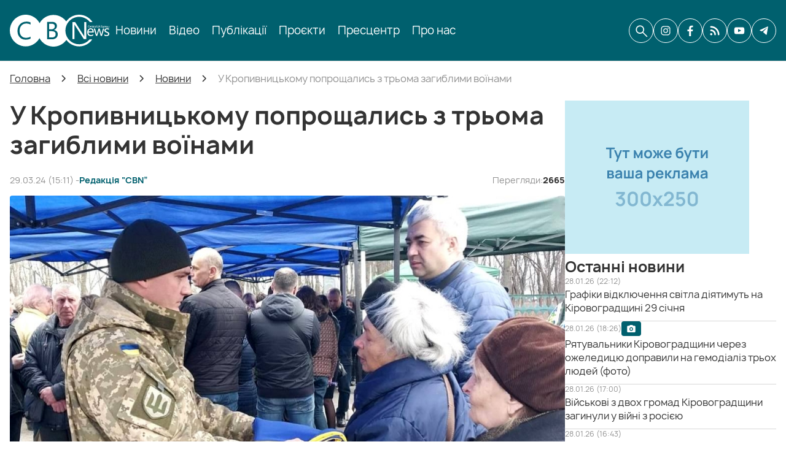

--- FILE ---
content_type: text/html; charset=UTF-8
request_url: https://cbn.com.ua/news/u-kropivnitskomu-poproschalis-z-troma-zagiblimi-voinami
body_size: 25706
content:
<!DOCTYPE html>
<html lang="uk" prefix="og: http://ogp.me/ns#">
<head>
        <base href="https://cbn.com.ua/">

            <script>
        ut_tracker = {
            start: function(name) {
                performance.mark(name + ':start');
            },
            end: function(name) {
                performance.mark(name + ':end');
                performance.measure(name, name + ':start', name + ':end');
                console.log(name + ' duration: ' + performance.getEntriesByName(name)[0].duration);
            }
        }
    </script>


<title>У Кропивницькому попрощались з трьома загиблими воїнами</title>

<meta http-equiv="Content-Type" content="text/html; charset=UTF-8" />


            <meta name="robots" content="index,follow" />
    
<meta name="viewport" content="width=device-width, initial-scale=1.0, minimum-scale=1.0, maximum-scale=1.0, user-scalable=no">



    <meta property="og:url" content="https://cbn.com.ua/news/u-kropivnitskomu-poproschalis-z-troma-zagiblimi-voinami" />
    <meta property="og:type" content="article" />
    <meta property="og:title" content="У Кропивницькому попрощались з трьома загиблими воїнами" />
            <meta property="og:image" content="https://cbn.com.ua/files/resized/blog/420425300_819829190187054_4076894840724459713_n.1000x700.jpg" />
        <link rel="image_src" href="https://cbn.com.ua/files/resized/blog/420425300_819829190187054_4076894840724459713_n.1000x700.jpg" />
        <meta property="og:description" content=" Сьогодні, 29 березня, у Кропивницькому провели в останню путь Олега Стрілковського, Станіслава Могилана та Євгенія Бендяка. " />
        <meta name="twitter:card" content="summary" />
    <meta name="twitter:title" content="У Кропивницькому попрощались з трьома загиблими воїнами" />
    <meta name="twitter:description" content=" Сьогодні, 29 березня, у Кропивницькому провели в останню путь Олега Стрілковського, Станіслава Могилана та Євгенія Бендяка. " />
            <meta name="twitter:image" content="https://cbn.com.ua/files/resized/blog/420425300_819829190187054_4076894840724459713_n.400x300.jpg" />
    



    <link rel="canonical" href="https://cbn.com.ua/news/u-kropivnitskomu-poproschalis-z-troma-zagiblimi-voinami" />

            <link rel="alternate" hreflang="x-default" href="https://cbn.com.ua/news/u-kropivnitskomu-poproschalis-z-troma-zagiblimi-voinami" />
    


                <link href="design/cbn/images/favicon.ico" type="image/x-icon" rel="shortcut icon">
    
        <script src="design/cbn/js/jquery-3.3.1.min.js?v=000034"></script>
    <script src="design/cbn/js/lazyload.min.js?v=000034"></script>
    <script src="design/cbn/js/readmore.min.js?v=000034"></script>
    <script src="design/cbn/js/swiper-bundle.min.js?v=000034"></script>
    <script src="design/cbn/js/mobile_menu.js?v=000034"></script>

        
    <link href="design/cbn/fonts/manrope/manrope-extralight.woff2" rel="preload" as="font" crossorigin="anonymous" type="font/woff2">
    <link href="design/cbn/fonts/manrope/manrope-light.woff2" rel="preload" as="font" crossorigin="anonymous" type="font/woff2">
    <link href="design/cbn/fonts/manrope/manrope-regular.woff2" rel="preload" as="font" crossorigin="anonymous" type="font/woff2">
    <link href="design/cbn/fonts/manrope/manrope-medium.woff2" rel="preload" as="font" crossorigin="anonymous" type="font/woff2">
    <link href="design/cbn/fonts/manrope/manrope-semibold.woff2" rel="preload" as="font" crossorigin="anonymous" type="font/woff2">
    <link href="design/cbn/fonts/manrope/manrope-bold.woff2" rel="preload" as="font" crossorigin="anonymous" type="font/woff2">
    <link href="design/cbn/fonts/manrope/manrope-extrabold.woff2" rel="preload" as="font" crossorigin="anonymous" type="font/woff2">

<style>
    @font-face {
        font-family: 'manrope';
        font-weight: 200;
        font-style: normal;
        font-display: swap;
        src: url('design/cbn/fonts/manrope/manrope-extralight.woff2') format('woff2'),
             url('design/cbn/fonts/manrope/manrope-extralight.woff') format('woff');
    }

        @font-face {
        font-family: 'manrope';
        font-weight: 300;
        font-style: normal;
        font-display: swap;
        src: url('design/cbn/fonts/manrope/manrope-light.woff2') format('woff2'),
             url('design/cbn/fonts/manrope/manrope-light.woff') format('woff');
    }

        @font-face {
        font-family: 'manrope';
        font-weight: 400;
        font-style: normal;
        font-display: swap;
        src: url('design/cbn/fonts/manrope/manrope-regular.woff2') format('woff2'),
             url('design/cbn/fonts/manrope/manrope-regular.woff') format('woff');
    }

        @font-face {
        font-family: 'manrope';
        font-weight: 500;
        font-style: normal;
        font-display: swap;
        src: url('design/cbn/fonts/manrope/manrope-medium.woff2') format('woff2'),
             url('design/cbn/fonts/manrope/manrope-medium.woff') format('woff');
    }

        @font-face {
        font-family: 'manrope';
        font-weight: 600;
        font-style: normal;
        font-display: swap;
        src: url('design/cbn/fonts/manrope/manrope-semibold.woff2') format('woff2'),
             url('design/cbn/fonts/manrope/manrope-semibold.woff') format('woff');
    }

        @font-face {
        font-family: 'manrope';
        font-weight: 700;
        font-style: normal;
        font-display: swap;
        src: url('design/cbn/fonts/manrope/manrope-bold.woff2') format('woff2'),
             url('design/cbn/fonts/manrope/manrope-bold.woff') format('woff');
    }

        @font-face {
        font-family: 'manrope';
        font-weight: 800;
        font-style: normal;
        font-display: swap;
        src: url('design/cbn/fonts/manrope/manrope-extrabold.woff2') format('woff2'),
             url('design/cbn/fonts/manrope/manrope-extrabold.woff') format('woff');
    }

    </style>
        <link href="design/cbn/css/font-awesome.min.css?v=000034" rel="stylesheet">
    <link href="design/cbn/css/main.css?v=000034" rel="stylesheet">
    <link href="design/cbn/css/grid.css?v=000034" rel="stylesheet">
    <link href="design/cbn/css/cbn.css?v=000034" rel="stylesheet">
        <link href="design/cbn/css/theme-settings.css?v=000034" rel="stylesheet">
    <link href="design/cbn/css/mobile_menu.css?v=000034" rel="stylesheet">
    <link href="design/cbn/css/cbn_search.css?v=000034" rel="stylesheet">
    <link href="design/cbn/css/media.css?v=000034" rel="stylesheet">

                        <!-- Google Tag Manager -->
<script>(function(w,d,s,l,i){w[l]=w[l]||[];w[l].push({'gtm.start':
new Date().getTime(),event:'gtm.js'});var f=d.getElementsByTagName(s)[0],
j=d.createElement(s),dl=l!='dataLayer'?'&l='+l:'';j.async=true;j.src=
'https://www.googletagmanager.com/gtm.js?id='+i+dl;f.parentNode.insertBefore(j,f);
})(window,document,'script','dataLayer','GTM-MKD5H3ZK');</script>
<!-- End Google Tag Manager -->
            </head>

<body>

            <!-- Google Tag Manager (noscript) -->
<noscript><iframe src="https://www.googletagmanager.com/ns.html?id=GTM-MKD5H3ZK"
height="0" width="0" style="display:none;visibility:hidden"></iframe></noscript>
<!-- End Google Tag Manager (noscript) -->
            <div id="fb-root"></div>
<script async defer crossorigin="anonymous" src="https://connect.facebook.net/uk_UA/sdk.js#xfbml=1&version=v22.0&appId=1365913294649456"></script>
    
<header class="header">
    <div class="container">
        <div class="header_content">
                        <div class="fn_menu_toggle">
                <span class="menu_mobile_icon"></span>
            </div>
                        <div class="header__logo logo">
                <a class="logo__link" href="">
                                            <img src="design/cbn/images/logo.svg" alt="Центральноукраїнське бюро новин (CBN)" />
                                    </a>
            </div>
                        <div class="header__menu d-flex flex-wrap mobile_menu">
                    
    
        <ul class="fn_menu_list menu_group__list menu_group__list--1 menu_group--header">
                        <li class="menu_group__item menu_group__item--1">
                            <a class="menu_group__link" href="all-news">
                    <span data-menu="1">Новини</span>
                </a>
                        
        
        </li>
                                <li class="menu_group__item menu_group__item--1">
                            <a class="menu_group__link" href="video">
                    <span data-menu="1">Відео</span>
                </a>
                        
        
        </li>
                                <li class="menu_group__item menu_group__item--1">
                            <a class="menu_group__link" href="articles">
                    <span data-menu="1">Публікації</span>
                </a>
                        
        
        </li>
                                <li class="menu_group__item menu_group__item--1">
                            <a class="menu_group__link" href="projects">
                    <span data-menu="1">Проєкти</span>
                </a>
                        
        
        </li>
                                <li class="menu_group__item menu_group__item--1">
                            <a class="menu_group__link" href="press-conference">
                    <span data-menu="1">Пресцентр</span>
                </a>
                        
        
        </li>
                                <li class="menu_group__item menu_group__item--1">
                            <a class="menu_group__link" href="about">
                    <span data-menu="1">Про нас</span>
                </a>
                        
        
        </li>
                    </ul>
        

                <div class="desktop_hidden mobile_social_links">
                                            <a class="social__link instagram header_informers__item" rel="nofollow noopener" aria-label="CBN в instagram" href="https://www.instagram.com/cbnews_krop" target="_blank" title="CBN в instagram">
                                                            <svg xmlns="http://www.w3.org/2000/svg" width="24" height="24" viewBox="0 0 24 24" fill="none"><path d="M12 3.80723C14.6506 3.80723 15.0121 3.80723 16.0964 3.80723C17.0602 3.80723 17.5422 4.04819 17.9036 4.16868C18.3855 4.40964 18.747 4.53012 19.1084 4.89157C19.4699 5.25301 19.7108 5.61446 19.8313 6.09639C19.9518 6.45783 20.0723 6.93976 20.1928 7.90362C20.1928 8.98795 20.1928 9.22892 20.1928 12C20.1928 14.7711 20.1928 15.0121 20.1928 16.0964C20.1928 17.0602 19.9518 17.5422 19.8313 17.9036C19.5904 18.3855 19.4699 18.747 19.1084 19.1084C18.747 19.4699 18.3855 19.7108 17.9036 19.8313C17.5422 19.9518 17.0602 20.0723 16.0964 20.1928C15.0121 20.1928 14.7711 20.1928 12 20.1928C9.22892 20.1928 8.98795 20.1928 7.90362 20.1928C6.93976 20.1928 6.45783 19.9518 6.09639 19.8313C5.61446 19.5904 5.25301 19.4699 4.89157 19.1084C4.53012 18.747 4.28916 18.3855 4.16868 17.9036C4.04819 17.5422 3.92771 17.0602 3.80723 16.0964C3.80723 15.0121 3.80723 14.7711 3.80723 12C3.80723 9.22892 3.80723 8.98795 3.80723 7.90362C3.80723 6.93976 4.04819 6.45783 4.16868 6.09639C4.40964 5.61446 4.53012 5.25301 4.89157 4.89157C5.25301 4.53012 5.61446 4.28916 6.09639 4.16868C6.45783 4.04819 6.93976 3.92771 7.90362 3.80723C8.98795 3.80723 9.3494 3.80723 12 3.80723ZM12 2C9.22892 2 8.98795 2 7.90362 2C6.81928 2 6.09639 2.24096 5.49398 2.48193C4.89157 2.72289 4.28916 3.08434 3.68675 3.68675C3.08434 4.28916 2.84337 4.77109 2.48193 5.49398C2.24096 6.09639 2.12048 6.81928 2 7.90362C2 8.98795 2 9.3494 2 12C2 14.7711 2 15.0121 2 16.0964C2 17.1807 2.24096 17.9036 2.48193 18.506C2.72289 19.1084 3.08434 19.7108 3.68675 20.3133C4.28916 20.9157 4.77109 21.1566 5.49398 21.5181C6.09639 21.759 6.81928 21.8795 7.90362 22C8.98795 22 9.3494 22 12 22C14.6506 22 15.0121 22 16.0964 22C17.1807 22 17.9036 21.759 18.506 21.5181C19.1084 21.2771 19.7108 20.9157 20.3133 20.3133C20.9157 19.7108 21.1566 19.2289 21.5181 18.506C21.759 17.9036 21.8795 17.1807 22 16.0964C22 15.0121 22 14.6506 22 12C22 9.3494 22 8.98795 22 7.90362C22 6.81928 21.759 6.09639 21.5181 5.49398C21.2771 4.89157 20.9157 4.28916 20.3133 3.68675C19.7108 3.08434 19.2289 2.84337 18.506 2.48193C17.9036 2.24096 17.1807 2.12048 16.0964 2C15.0121 2 14.7711 2 12 2Z" fill="#333333"/><path d="M12 6.81928C9.10843 6.81928 6.81928 9.10843 6.81928 12C6.81928 14.8916 9.10843 17.1807 12 17.1807C14.8916 17.1807 17.1807 14.8916 17.1807 12C17.1807 9.10843 14.8916 6.81928 12 6.81928ZM12 15.3735C10.1928 15.3735 8.62651 13.9277 8.62651 12C8.62651 10.1928 10.0723 8.62651 12 8.62651C13.8072 8.62651 15.3735 10.0723 15.3735 12C15.3735 13.8072 13.8072 15.3735 12 15.3735Z" fill="#333333"/><path d="M17.3012 7.90362C17.9666 7.90362 18.506 7.3642 18.506 6.6988C18.506 6.03339 17.9666 5.49398 17.3012 5.49398C16.6358 5.49398 16.0964 6.03339 16.0964 6.6988C16.0964 7.3642 16.6358 7.90362 17.3012 7.90362Z" fill="#333333"/></svg>                                                    </a>
                                            <a class="social__link facebook header_informers__item" rel="nofollow noopener" aria-label="CBN в facebook" href="https://www.facebook.com/cbnews.krop" target="_blank" title="CBN в facebook">
                                                            <svg xmlns="http://www.w3.org/2000/svg" width="24" height="24" viewBox="0 0 24 24" fill="none"><path d="M13.6571 13.3648H17.3793L17.9637 9.56055H13.6563V7.48134C13.6563 5.90099 14.1696 4.49962 15.6389 4.49962H18V1.17974C17.5852 1.12338 16.7078 1 15.05 1C11.5882 1 9.55867 2.8393 9.55867 7.0297V9.56055H6V13.3648H9.55867V23.821C10.2634 23.9276 10.9773 24 11.7101 24C12.3724 24 13.0189 23.9391 13.6571 23.8522V13.3648Z" fill="#333333"/></svg>                                                    </a>
                                            <a class="social__link cbn header_informers__item" rel="nofollow noopener" aria-label="CBN в cbn" href="https://cbn.com.ua/ukr-net-feed-rss.xml" target="_blank" >
                                                            <svg xmlns="http://www.w3.org/2000/svg" width="24" height="24" viewBox="0 0 24 24" fill="none"><path d="M2.68749 17.9954C3.12743 17.5555 3.72404 17.3084 4.34612 17.3084C4.96831 17.3085 5.56492 17.5557 6.00476 17.9955C6.44469 18.4355 6.69185 19.0321 6.69185 19.6543C6.69185 20.2764 6.44469 20.873 6.00476 21.3129C5.56492 21.7528 4.96831 22 4.34612 22C3.72404 22 3.12743 21.7529 2.68749 21.3131C2.24726 20.8732 2 20.2765 2 19.6542C2 19.032 2.24726 18.4352 2.68749 17.9954ZM20.2978 21.9373L20.2977 21.9372C19.8412 21.9372 19.4035 21.7558 19.0807 21.433C18.758 21.1102 18.5767 20.6724 18.5768 20.2159C18.5812 18.2405 18.1868 16.2845 17.417 14.4652C16.2878 11.7876 14.393 9.50303 11.9706 7.89774C9.54818 6.29253 6.70588 5.43833 3.79979 5.44176C3.34299 5.44243 2.90478 5.26134 2.58149 4.93853C2.25827 4.61581 2.07671 4.17769 2.07671 3.72089C2.07671 3.26409 2.25828 2.82606 2.58149 2.50324C2.9048 2.18042 3.34299 1.99942 3.79979 2.00001C6.19247 1.99761 8.56196 2.46762 10.7725 3.38313C12.983 4.29865 14.9909 5.64154 16.6813 7.33506C18.3747 9.02519 19.7178 11.033 20.6332 13.2436C21.5486 15.4542 22.0187 17.8233 22.0162 20.2161C22.0173 20.6724 21.8368 21.1104 21.5143 21.4334C21.1919 21.7564 20.7543 21.9378 20.2979 21.9374L20.2978 21.9373ZM12.7095 21.9373L12.7094 21.9372C12.2529 21.9372 11.8151 21.7558 11.4924 21.433C11.1696 21.1102 10.9884 20.6724 10.9885 20.2159C10.9888 18.9539 10.6568 17.7141 10.0259 16.6214C9.39498 15.5284 8.48741 14.621 7.39435 13.9901C6.3014 13.3592 5.06164 13.0274 3.79962 13.0278C3.18472 13.0278 2.61655 12.6997 2.30905 12.1672C2.00164 11.6347 2.00164 10.9785 2.30905 10.4461C2.61655 9.91354 3.18472 9.58547 3.79962 9.58547C5.88929 9.58624 7.93247 10.2023 9.67406 11.3568C11.4158 12.5114 12.779 14.1533 13.5934 16.0776C14.1488 17.3864 14.4334 18.7941 14.4301 20.2158C14.4302 20.6723 14.249 21.1101 13.9262 21.433C13.6034 21.7558 13.1657 21.9371 12.7092 21.9371L12.7095 21.9373Z" fill="#333333"/></svg>                                                    </a>
                                            <a class="social__link youtube header_informers__item" rel="nofollow noopener" aria-label="CBN в youtube" href="https://www.youtube.com/channel/UCOK-G-z3QSORRPuJSPr2BaQ" target="_blank" title="CBN в youtube">
                                                            <svg xmlns="http://www.w3.org/2000/svg" width="24" height="24" viewBox="0 0 24 24" fill="none"><path fill-rule="evenodd" clip-rule="evenodd" d="M3.26249 19.0568C2.87023 18.9408 2.51232 18.7343 2.21896 18.4549C1.9256 18.1754 1.7054 17.8312 1.57695 17.4512C0.842921 15.4874 0.625431 7.28693 2.03911 5.66807C2.50961 5.14145 3.17389 4.81722 3.88777 4.76576C7.68024 4.36768 19.3975 4.42076 20.7432 4.89845C21.1217 5.01832 21.4675 5.22026 21.7547 5.48912C22.0419 5.75799 22.263 6.08681 22.4015 6.45096C23.2035 8.48117 23.2307 15.8589 22.2928 17.8095C22.044 18.3173 21.6275 18.7285 21.1102 18.9772C19.6965 19.6672 5.13833 19.6539 3.26249 19.0568ZM9.28422 15.2087L16.0808 11.7587L9.28422 8.28213V15.2087Z" fill="#333333"/></svg>                                                    </a>
                                            <a class="social__link telegram header_informers__item" rel="nofollow noopener" aria-label="CBN в telegram" href="https://t.me/cbnua" target="_blank" title="CBN в telegram">
                                                            <svg xmlns="http://www.w3.org/2000/svg" width="24" height="24" viewBox="0 0 24 24" fill="none"><path d="M21 3.63765L18.1528 20.2506C18.1528 20.2506 17.7544 21.4025 16.66 20.85L10.0906 15.0204L10.0603 15.0032C10.9476 14.081 17.8286 6.92047 18.1293 6.59589C18.5949 6.09321 18.3058 5.79395 17.7654 6.17367L7.60118 13.6443L3.67987 12.1172C3.67987 12.1172 3.06277 11.8633 3.0034 11.3108C2.94326 10.7574 3.70017 10.4583 3.70017 10.4583L19.6861 3.20006C19.6861 3.20006 21 2.53193 21 3.63765Z" fill="#333333"/></svg>                                                    </a>
                                    </div>
            </div>
            <div class="header_informers d-flex align-items-center">
                                <div class="fn_search_open header_informers__item d-flex align-items-center justify-content-center"><svg xmlns="http://www.w3.org/2000/svg" width="24" height="24" viewBox="0 0 24 24" fill="none"><path d="M10.2436 17.0171C8.34614 17.0171 6.73931 16.359 5.42309 15.0428C4.10685 13.7265 3.44873 12.1197 3.44873 10.2223C3.44873 8.32484 4.10685 6.718 5.42309 5.40176C6.73931 4.08554 8.34614 3.42743 10.2436 3.42743C12.141 3.42743 13.7478 4.08554 15.0641 5.40176C16.3803 6.718 17.0384 8.32484 17.0384 10.2223C17.0384 11.0157 16.9052 11.7735 16.6388 12.4958C16.3725 13.218 16.017 13.8462 15.5726 14.3804L21.9658 20.7735C22.1196 20.9274 22.1983 21.1208 22.2019 21.3537C22.2054 21.5866 22.1267 21.7835 21.9658 21.9445C21.8048 22.1054 21.6096 22.1859 21.3803 22.1859C21.151 22.1859 20.9558 22.1054 20.7949 21.9445L14.4017 15.5513C13.8461 16.01 13.2072 16.3689 12.485 16.6282C11.7628 16.8875 11.0156 17.0171 10.2436 17.0171ZM10.2436 15.3505C11.6752 15.3505 12.8878 14.8537 13.8814 13.8601C14.875 12.8665 15.3718 11.6539 15.3718 10.2223C15.3718 8.79063 14.875 7.57802 13.8814 6.58443C12.8878 5.59084 11.6752 5.09404 10.2436 5.09404C8.81193 5.09404 7.59932 5.59084 6.60573 6.58443C5.61216 7.57802 5.11537 8.79063 5.11537 10.2223C5.11537 11.6539 5.61216 12.8665 6.60573 13.8601C7.59932 14.8537 8.81193 15.3505 10.2436 15.3505Z" fill="#333333"/></svg></div>
                                    <a class="social__link instagram header_informers__item mobile_hidden" rel="nofollow noopener" aria-label="CBN в instagram" href="https://www.instagram.com/cbnews_krop" target="_blank" title="CBN в instagram">
                                                    <svg xmlns="http://www.w3.org/2000/svg" width="24" height="24" viewBox="0 0 24 24" fill="none"><path d="M12 3.80723C14.6506 3.80723 15.0121 3.80723 16.0964 3.80723C17.0602 3.80723 17.5422 4.04819 17.9036 4.16868C18.3855 4.40964 18.747 4.53012 19.1084 4.89157C19.4699 5.25301 19.7108 5.61446 19.8313 6.09639C19.9518 6.45783 20.0723 6.93976 20.1928 7.90362C20.1928 8.98795 20.1928 9.22892 20.1928 12C20.1928 14.7711 20.1928 15.0121 20.1928 16.0964C20.1928 17.0602 19.9518 17.5422 19.8313 17.9036C19.5904 18.3855 19.4699 18.747 19.1084 19.1084C18.747 19.4699 18.3855 19.7108 17.9036 19.8313C17.5422 19.9518 17.0602 20.0723 16.0964 20.1928C15.0121 20.1928 14.7711 20.1928 12 20.1928C9.22892 20.1928 8.98795 20.1928 7.90362 20.1928C6.93976 20.1928 6.45783 19.9518 6.09639 19.8313C5.61446 19.5904 5.25301 19.4699 4.89157 19.1084C4.53012 18.747 4.28916 18.3855 4.16868 17.9036C4.04819 17.5422 3.92771 17.0602 3.80723 16.0964C3.80723 15.0121 3.80723 14.7711 3.80723 12C3.80723 9.22892 3.80723 8.98795 3.80723 7.90362C3.80723 6.93976 4.04819 6.45783 4.16868 6.09639C4.40964 5.61446 4.53012 5.25301 4.89157 4.89157C5.25301 4.53012 5.61446 4.28916 6.09639 4.16868C6.45783 4.04819 6.93976 3.92771 7.90362 3.80723C8.98795 3.80723 9.3494 3.80723 12 3.80723ZM12 2C9.22892 2 8.98795 2 7.90362 2C6.81928 2 6.09639 2.24096 5.49398 2.48193C4.89157 2.72289 4.28916 3.08434 3.68675 3.68675C3.08434 4.28916 2.84337 4.77109 2.48193 5.49398C2.24096 6.09639 2.12048 6.81928 2 7.90362C2 8.98795 2 9.3494 2 12C2 14.7711 2 15.0121 2 16.0964C2 17.1807 2.24096 17.9036 2.48193 18.506C2.72289 19.1084 3.08434 19.7108 3.68675 20.3133C4.28916 20.9157 4.77109 21.1566 5.49398 21.5181C6.09639 21.759 6.81928 21.8795 7.90362 22C8.98795 22 9.3494 22 12 22C14.6506 22 15.0121 22 16.0964 22C17.1807 22 17.9036 21.759 18.506 21.5181C19.1084 21.2771 19.7108 20.9157 20.3133 20.3133C20.9157 19.7108 21.1566 19.2289 21.5181 18.506C21.759 17.9036 21.8795 17.1807 22 16.0964C22 15.0121 22 14.6506 22 12C22 9.3494 22 8.98795 22 7.90362C22 6.81928 21.759 6.09639 21.5181 5.49398C21.2771 4.89157 20.9157 4.28916 20.3133 3.68675C19.7108 3.08434 19.2289 2.84337 18.506 2.48193C17.9036 2.24096 17.1807 2.12048 16.0964 2C15.0121 2 14.7711 2 12 2Z" fill="#333333"/><path d="M12 6.81928C9.10843 6.81928 6.81928 9.10843 6.81928 12C6.81928 14.8916 9.10843 17.1807 12 17.1807C14.8916 17.1807 17.1807 14.8916 17.1807 12C17.1807 9.10843 14.8916 6.81928 12 6.81928ZM12 15.3735C10.1928 15.3735 8.62651 13.9277 8.62651 12C8.62651 10.1928 10.0723 8.62651 12 8.62651C13.8072 8.62651 15.3735 10.0723 15.3735 12C15.3735 13.8072 13.8072 15.3735 12 15.3735Z" fill="#333333"/><path d="M17.3012 7.90362C17.9666 7.90362 18.506 7.3642 18.506 6.6988C18.506 6.03339 17.9666 5.49398 17.3012 5.49398C16.6358 5.49398 16.0964 6.03339 16.0964 6.6988C16.0964 7.3642 16.6358 7.90362 17.3012 7.90362Z" fill="#333333"/></svg>                                            </a>
                                    <a class="social__link facebook header_informers__item mobile_hidden" rel="nofollow noopener" aria-label="CBN в facebook" href="https://www.facebook.com/cbnews.krop" target="_blank" title="CBN в facebook">
                                                    <svg xmlns="http://www.w3.org/2000/svg" width="24" height="24" viewBox="0 0 24 24" fill="none"><path d="M13.6571 13.3648H17.3793L17.9637 9.56055H13.6563V7.48134C13.6563 5.90099 14.1696 4.49962 15.6389 4.49962H18V1.17974C17.5852 1.12338 16.7078 1 15.05 1C11.5882 1 9.55867 2.8393 9.55867 7.0297V9.56055H6V13.3648H9.55867V23.821C10.2634 23.9276 10.9773 24 11.7101 24C12.3724 24 13.0189 23.9391 13.6571 23.8522V13.3648Z" fill="#333333"/></svg>                                            </a>
                                    <a class="social__link cbn header_informers__item mobile_hidden" rel="nofollow noopener" aria-label="CBN в cbn" href="https://cbn.com.ua/ukr-net-feed-rss.xml" target="_blank" >
                                                    <svg xmlns="http://www.w3.org/2000/svg" width="24" height="24" viewBox="0 0 24 24" fill="none"><path d="M2.68749 17.9954C3.12743 17.5555 3.72404 17.3084 4.34612 17.3084C4.96831 17.3085 5.56492 17.5557 6.00476 17.9955C6.44469 18.4355 6.69185 19.0321 6.69185 19.6543C6.69185 20.2764 6.44469 20.873 6.00476 21.3129C5.56492 21.7528 4.96831 22 4.34612 22C3.72404 22 3.12743 21.7529 2.68749 21.3131C2.24726 20.8732 2 20.2765 2 19.6542C2 19.032 2.24726 18.4352 2.68749 17.9954ZM20.2978 21.9373L20.2977 21.9372C19.8412 21.9372 19.4035 21.7558 19.0807 21.433C18.758 21.1102 18.5767 20.6724 18.5768 20.2159C18.5812 18.2405 18.1868 16.2845 17.417 14.4652C16.2878 11.7876 14.393 9.50303 11.9706 7.89774C9.54818 6.29253 6.70588 5.43833 3.79979 5.44176C3.34299 5.44243 2.90478 5.26134 2.58149 4.93853C2.25827 4.61581 2.07671 4.17769 2.07671 3.72089C2.07671 3.26409 2.25828 2.82606 2.58149 2.50324C2.9048 2.18042 3.34299 1.99942 3.79979 2.00001C6.19247 1.99761 8.56196 2.46762 10.7725 3.38313C12.983 4.29865 14.9909 5.64154 16.6813 7.33506C18.3747 9.02519 19.7178 11.033 20.6332 13.2436C21.5486 15.4542 22.0187 17.8233 22.0162 20.2161C22.0173 20.6724 21.8368 21.1104 21.5143 21.4334C21.1919 21.7564 20.7543 21.9378 20.2979 21.9374L20.2978 21.9373ZM12.7095 21.9373L12.7094 21.9372C12.2529 21.9372 11.8151 21.7558 11.4924 21.433C11.1696 21.1102 10.9884 20.6724 10.9885 20.2159C10.9888 18.9539 10.6568 17.7141 10.0259 16.6214C9.39498 15.5284 8.48741 14.621 7.39435 13.9901C6.3014 13.3592 5.06164 13.0274 3.79962 13.0278C3.18472 13.0278 2.61655 12.6997 2.30905 12.1672C2.00164 11.6347 2.00164 10.9785 2.30905 10.4461C2.61655 9.91354 3.18472 9.58547 3.79962 9.58547C5.88929 9.58624 7.93247 10.2023 9.67406 11.3568C11.4158 12.5114 12.779 14.1533 13.5934 16.0776C14.1488 17.3864 14.4334 18.7941 14.4301 20.2158C14.4302 20.6723 14.249 21.1101 13.9262 21.433C13.6034 21.7558 13.1657 21.9371 12.7092 21.9371L12.7095 21.9373Z" fill="#333333"/></svg>                                            </a>
                                    <a class="social__link youtube header_informers__item mobile_hidden" rel="nofollow noopener" aria-label="CBN в youtube" href="https://www.youtube.com/channel/UCOK-G-z3QSORRPuJSPr2BaQ" target="_blank" title="CBN в youtube">
                                                    <svg xmlns="http://www.w3.org/2000/svg" width="24" height="24" viewBox="0 0 24 24" fill="none"><path fill-rule="evenodd" clip-rule="evenodd" d="M3.26249 19.0568C2.87023 18.9408 2.51232 18.7343 2.21896 18.4549C1.9256 18.1754 1.7054 17.8312 1.57695 17.4512C0.842921 15.4874 0.625431 7.28693 2.03911 5.66807C2.50961 5.14145 3.17389 4.81722 3.88777 4.76576C7.68024 4.36768 19.3975 4.42076 20.7432 4.89845C21.1217 5.01832 21.4675 5.22026 21.7547 5.48912C22.0419 5.75799 22.263 6.08681 22.4015 6.45096C23.2035 8.48117 23.2307 15.8589 22.2928 17.8095C22.044 18.3173 21.6275 18.7285 21.1102 18.9772C19.6965 19.6672 5.13833 19.6539 3.26249 19.0568ZM9.28422 15.2087L16.0808 11.7587L9.28422 8.28213V15.2087Z" fill="#333333"/></svg>                                            </a>
                                    <a class="social__link telegram header_informers__item mobile_hidden" rel="nofollow noopener" aria-label="CBN в telegram" href="https://t.me/cbnua" target="_blank" title="CBN в telegram">
                                                    <svg xmlns="http://www.w3.org/2000/svg" width="24" height="24" viewBox="0 0 24 24" fill="none"><path d="M21 3.63765L18.1528 20.2506C18.1528 20.2506 17.7544 21.4025 16.66 20.85L10.0906 15.0204L10.0603 15.0032C10.9476 14.081 17.8286 6.92047 18.1293 6.59589C18.5949 6.09321 18.3058 5.79395 17.7654 6.17367L7.60118 13.6443L3.67987 12.1172C3.67987 12.1172 3.06277 11.8633 3.0034 11.3108C2.94326 10.7574 3.70017 10.4583 3.70017 10.4583L19.6861 3.20006C19.6861 3.20006 21 2.53193 21 3.63765Z" fill="#333333"/></svg>                                            </a>
                            </div>
        </div>
    </div>
</header>

<div class="main">
                <div class="container">
            <ol itemscope itemtype="https://schema.org/BreadcrumbList" class="breadcrumbs d-flex flex-wrap align-items-center">

        <li itemprop="itemListElement" itemscope="" itemtype="https://schema.org/ListItem" class="d-inline-flex align-items-center breadcrumbs__item">
        <a itemprop="item" href="https://cbn.com.ua">
            <span itemprop="name" data-language="breadcrumb_home">Головна</span>
        </a>
        <meta itemprop="position" content="1" />
    </li>

                                                                                        <li itemprop="itemListElement" itemscope itemtype="https://schema.org/ListItem" class="d-inline-flex align-items-center breadcrumbs__item">
                            <a itemprop="item" href="all-news">
                                <span itemprop="name" data-blog_category="22">Всі новини</span>
                            </a>
                            <meta itemprop="position" content="2" />
                        </li>
                                                                                                            <li itemprop="itemListElement" itemscope itemtype="https://schema.org/ListItem" class="d-inline-flex align-items-center breadcrumbs__item">
                            <a itemprop="item" href="news">
                                <span itemprop="name" data-blog_category="1">Новини</span>
                            </a>
                            <meta itemprop="position" content="3" />
                        </li>
                                                                                        <li itemprop="itemListElement" itemscope itemtype="https://schema.org/ListItem" class="d-inline-flex align-items-center breadcrumbs__item">
                    <span itemprop="name" data-post="200218">У Кропивницькому попрощались з трьома загиблими воїнами</span>
                    <meta itemprop="position" content="4" />
                </li>
                        </ol>
            <div class="fn_ajax_content">
                    

<div class="d-lg-flex align-items-lg-start justify-content-lg-between post__page_wrapper">
        <div class="post_container post_container--left">
                <h1 class="post__heading">
            <span data-post="200218">У Кропивницькому попрощались з трьома загиблими воїнами</span>
        </h1>
        <div class="post_container__wrapper">
            <div class="post_top_info">
                <div class="post_top_info_left">
                    <div class="post_information__item" title="Дата публікації статті"
                         data-language="blog_date_public">
                        <span>29.03.24 (15:11) - </span>
                    </div>
                                            <div class="post_author__name">
                            <span data-language="post_author">Редакція “CBN”</span>
                        </div>
                                    </div>
                <div class="post_top_info_right">
                    <span class="views_icon"><svg xmlns="http://www.w3.org/2000/svg" width="24" height="24" viewBox="0 0 24 24" fill="none"><path d="M12.0021 15.5769C13.1352 15.5769 14.0976 15.1803 14.8892 14.3871C15.6809 13.5939 16.0767 12.6308 16.0767 11.4977C16.0767 10.3646 15.6802 9.40224 14.887 8.61058C14.0938 7.81891 13.1307 7.42308 11.9976 7.42308C10.8645 7.42308 9.9021 7.81966 9.11044 8.61282C8.31877 9.40601 7.92294 10.3692 7.92294 11.5023C7.92294 12.6353 8.31952 13.5977 9.11269 14.3894C9.90587 15.181 10.869 15.5769 12.0021 15.5769ZM11.9998 14.2C11.2498 14.2 10.6123 13.9375 10.0873 13.4125C9.56234 12.8875 9.29984 12.25 9.29984 11.5C9.29984 10.75 9.56234 10.1125 10.0873 9.58748C10.6123 9.06248 11.2498 8.79998 11.9998 8.79998C12.7498 8.79998 13.3873 9.06248 13.9123 9.58748C14.4373 10.1125 14.6998 10.75 14.6998 11.5C14.6998 12.25 14.4373 12.8875 13.9123 13.4125C13.3873 13.9375 12.7498 14.2 11.9998 14.2ZM11.9998 18.5C9.89472 18.5 7.96941 17.9384 6.22391 16.8153C4.47839 15.6923 3.08513 14.2147 2.04411 12.3827C1.96078 12.2391 1.89988 12.0944 1.86141 11.9485C1.82294 11.8027 1.80371 11.653 1.80371 11.4995C1.80371 11.346 1.82294 11.1965 1.86141 11.051C1.89988 10.9054 1.96078 10.7609 2.04411 10.6173C3.08513 8.78525 4.47839 7.30769 6.22391 6.18463C7.96941 5.06154 9.89472 4.5 11.9998 4.5C14.105 4.5 16.0303 5.06154 17.7758 6.18463C19.5213 7.30769 20.9145 8.78525 21.9556 10.6173C22.0389 10.7609 22.0998 10.9056 22.1383 11.0514C22.1767 11.1973 22.196 11.347 22.196 11.5005C22.196 11.654 22.1767 11.8035 22.1383 11.949C22.0998 12.0945 22.0389 12.2391 21.9556 12.3827C20.9145 14.2147 19.5213 15.6923 17.7758 16.8153C16.0303 17.9384 14.105 18.5 11.9998 18.5ZM11.9998 17C13.8832 17 15.6123 16.5041 17.1873 15.5125C18.7623 14.5208 19.9665 13.1833 20.7998 11.5C19.9665 9.81664 18.7623 8.47914 17.1873 7.48748C15.6123 6.49581 13.8832 5.99998 11.9998 5.99998C10.1165 5.99998 8.38734 6.49581 6.81234 7.48748C5.23734 8.47914 4.03317 9.81664 3.19984 11.5C4.03317 13.1833 5.23734 14.5208 6.81234 15.5125C8.38734 16.5041 10.1165 17 11.9998 17Z" fill="#333333"/></svg></span>
                    <span class="post_views_text" data-language="number_views">Перегляди:</span>
                    <span><strong>2665</strong></span>
                </div>
            </div>
                                                                <div class="post_container__wallpaper lazy-bg">
                    <img class="post_container_image lazy" data-src="https://cbn.com.ua/files/resized/blog/420425300_819829190187054_4076894840724459713_n.1000x700.jpg">
                </div> 
                        <span class="post_photo_source">Фото: Кропивницька міська рада</span>
            <div class="post_container__boxed">
                <div class="post_container__body">
                                        <div class="block__description block__description--style">
                        <p>Сьогодні, 29 березня, у Кропивницькому провели в останню путь Олега Стрілковського, Станіслава Могилана та Євгенія Бендяка.</p> <p>Про це повідомляє Кропивницька міська рада у <a href="https://www.facebook.com/krrada.official/posts/pfbid02km9vUZKaTV4nHFUibSM6ouekNnfaXk32v2cqZ4Wjj6UsPnqDZyup2bLu6xFSu6hvl">Facebook</a>.</p><div class="bg_grey">Ви є у Telegram? Підпишіться на наш телеграм-канал, там ми часто повідомляємо те, про що на сайті не пишемо: <a href="https://t.me/cbnua"><strong>https://t.me/cbnua</strong></a></div></p> <p>Олег Стрілковський народився 18 вересня 1986 року в Кропивницькому. Навчався у гімназії № 5 та у ліцеї № 28, згодом здобув освіту за спеціальністю &laquo;інформаційне забезпечення&raquo; в Центральноукраїнському національному технічному університеті. Після навчання працював на різних підприємствах міста, зокрема на підприємстві &laquo;Профі Стан&raquo;.</p> <p>З перших днів повномасштабного вторгнення росії Олег добровольцем приєднався до лав Збройних Сил України. Служив на посаді гранатометника.</p> <p>Солдат загинув 23 березня 2024 року на території Херсонської області під час виконання бойових завдань. У нього залишились донька, мама та брат.</p> <p>Станіслав Могилан народився 17 червня 1987 року в Кропивницькому, закінчив загальноосвітню школу № 22. Довгий час працював в мережі супермаркетів &laquo;АТБ&raquo;, потім на підприємстві &laquo;ГрадОлія рафінація&raquo; оператором цеху рафінації.</p> <p>У жовтні 2022 року Станіслав приєднався до лав ЗСУ, служив на посаді старшого хіміка відділення радіаційного, хімічного, біологічного захисту.</p> <p>Воїн загинув 21 березня 2024 року поблизу населеного пункту Синьківка Купʼянського району Харківської області. У нього залишились батьки, дружина, син та донька.</p> <p>Євгеній Бендяк народився 1 липня 1983 року в Кропивницькому. Навчався в загальноосвітній школі №21. Євгенія виховувала бабуся, вже у підлітковому віці він почав працювати. У 2002 році закінчив вище професійне училище № 4 та здобув кваліфікацію слюсаря з ремонту автомобілів.</p> <p>Впродовж 15 років Євгеній Юрійович працював ковалем на підприємстві &laquo;Гідросила&raquo;. Виховував двох синів та разом з дружиною став опікуном своєї молодшої сестри.</p> <p>1 березня 2022 року Євгеній приєднався до ЗСУ, служив водієм-електриком в артилерійському дивізіоні.</p> <p>Військовий загинув 1 січня 2024 року в районі населеного пункту Синьківка Купʼянського району Харківської області. У нього залишились дружина, двоє синів та сестра.</p> <p>Попрощались з військовослужбовцями на Алеї почесних воїнських поховань Далекосхідного кладовища.</p> <p><img src="../files/uploads/2024/03/418985394_819829536853686_6517789183562503808_n.jpg" alt="418985394_819829536853686_6517789183562503808_n"></p> <p><img src="../files/uploads/2024/03/418805957_819829533520353_2068435116286694125_n.jpg" alt="418805957_819829533520353_2068435116286694125_n"></p> <p><img src="../files/uploads/2024/03/420233238_819829600187013_6118740826127654475_n.jpg" alt="420233238_819829600187013_6118740826127654475_n"></p> <p><img src="../files/uploads/2024/03/420290763_819829213520385_6726633157998255911_n.jpg" alt="420290763_819829213520385_6726633157998255911_n"></p> <p><img src="../files/uploads/2024/03/419326826_819829210187052_7723507713795119976_n.jpg" alt="419326826_819829210187052_7723507713795119976_n"></p> <p><img src="../files/uploads/2024/03/418830541_819829056853734_3430949203848512348_n.jpg" alt="418830541_819829056853734_3430949203848512348_n"></p> <p><img src="../files/uploads/2024/03/420339717_819829340187039_9138505719633767259_n.jpg" alt="420339717_819829340187039_9138505719633767259_n"></p> <p><img src="../files/uploads/2024/03/419303305_819829206853719_7514743635615476367_n.jpg" alt="419303305_819829206853719_7514743635615476367_n"></p> <p><img src="../files/uploads/2024/03/419737585_819829323520374_633900178466829724_n.jpg" alt="419737585_819829323520374_633900178466829724_n"> <img src="../files/uploads/2024/03/420497241_819829463520360_1574692189680155432_n.jpg" alt="420497241_819829463520360_1574692189680155432_n"> <em>Фото: Кропивницька міська рада</em></p>
                    </div>
                </div>
                                                
                <div class="section_advertising">
                    <div class="container">
                                                                            <div class="advertising_wrapper">
                                <a class="banner_group__link banner_19" aria-label="ССО РЕКРУТИНГ" href="https://sofua.army/?utm_source=cbn&amp;utm_medium=banner&amp;utm_campaign=1" target="_blank"></a>
                                    <picture>
                        <source type="image/jpg" srcset="https://cbn.com.ua/files/resized/slides/sso728x90.300x100.jpg" media="(max-width: 767px)">
                        <source type="image/jpg" srcset="https://cbn.com.ua/files/resized/slides/sso728x90.728x90.jpg">
                        <img src="https://cbn.com.ua/files/resized/slides/sso728x90.728x90.jpg" data-src-retina="https://cbn.com.ua/files/resized/slides/sso728x90.728x90.center.center.jpg" alt="ССО РЕКРУТИНГ" title="ССО РЕКРУТИНГ"/>
                    </picture>
                                </a>
                            </div>
              

                                            </div>
                </div>

                <div class="post_container__footer">
                                                                <div class="post_tags">
                            <span class="post_tags_title" data-language="post_tags">Теги:</span>
                                                            <a class="post_tag" href="/all-news/tags-vijna">війна</a>
                                                    </div>
                                        <div class="post_share">
                                                <div class="post_share_boxed">
                            <div class="share">
                                <div class="share__text post_share__text">
                                    <span data-language="post_share">Поділитись новиною:</span>
                                </div>
                                <div class="fn_share jssocials share__icons"></div>
                            </div>
                        </div>
                    </div>
                </div>
            </div>
        </div>

        <div class="share__text post_share__text">
            <span data-language="post_comments">Коментарі</span>
        </div>
        <div class="fb_comments_wrapper">
            <div class="fb-comments"
                 data-href="https://cbn.com.ua/news/u-kropivnitskomu-poproschalis-z-troma-zagiblimi-voinami"
                 data-width=""
                 data-numposts="5"
                 data-lazy="true"
            >
            </div>
        </div>
    </div>
        <div class="sidebar sidebar--right position_sticky d-lg-flex flex-lg-column">
        


<div class="sidebar__boxed">
    
                    
        <div class="section_advertising">
                                                    <div class="advertising_wrapper">
                                    <picture>
                        <source type="image/jpg" srcset="https://cbn.com.ua/files/resized/slides/group-1172-2.350x520.center.center.png" media="(max-width: 767px)">
                        <source type="image/jpg" srcset="https://cbn.com.ua/files/resized/slides/group-1172-2.350x520.center.center.png">
                        <img src="https://cbn.com.ua/files/resized/slides/group-1172-2.350x520.center.center.png" data-src-retina="https://cbn.com.ua/files/resized/slides/group-1172-2.350x520.center.center.png" alt="" title=""/>
                    </picture>
                            </div>
              

                    </div>
        <div class="fn_switch sidebar_heading d-flex align-items-center justify-content-between">
            <span data-language="section_latest_news_title">Останні новини</span>
        </div>
        <div class="latest_news_items">
                                        <div class="latest_news_item ">
                    <div class="latest_news_item_top">
                        <span>28.01.26 (22:12)</span>
                        <div class="latest_news_icons">
                                                                                                            </div>
                    </div>
                    <a class="latest_news_item_link" aria-label="Графіки відключення світла діятимуть на Кіровоградщині 29 січня"
                    href="news/hrafiky-vidkliuchennia-svitla-diiatymut-na-kirovohradshchyni-29-sichnia">
                        <span>Графіки відключення світла діятимуть на Кіровоградщині 29 січня</span>
                    </a>
                </div>
                            <div class="latest_news_item ">
                    <div class="latest_news_item_top">
                        <span>28.01.26 (18:26)</span>
                        <div class="latest_news_icons">
                                                                                                                    <span class="item_video_icon">
                                    <svg xmlns="http://www.w3.org/2000/svg" width="16" height="16" viewBox="0 0 16 16" fill="none"><path d="M8.00016 11.6667C8.8335 11.6667 9.54183 11.375 10.1252 10.7917C10.7085 10.2083 11.0002 9.5 11.0002 8.66667C11.0002 7.83333 10.7085 7.125 10.1252 6.54167C9.54183 5.95833 8.8335 5.66667 8.00016 5.66667C7.16683 5.66667 6.4585 5.95833 5.87516 6.54167C5.29183 7.125 5.00016 7.83333 5.00016 8.66667C5.00016 9.5 5.29183 10.2083 5.87516 10.7917C6.4585 11.375 7.16683 11.6667 8.00016 11.6667ZM8.00016 10.3333C7.5335 10.3333 7.13905 10.1722 6.81683 9.85C6.49461 9.52778 6.3335 9.13333 6.3335 8.66667C6.3335 8.2 6.49461 7.80556 6.81683 7.48333C7.13905 7.16111 7.5335 7 8.00016 7C8.46683 7 8.86127 7.16111 9.1835 7.48333C9.50572 7.80556 9.66683 8.2 9.66683 8.66667C9.66683 9.13333 9.50572 9.52778 9.1835 9.85C8.86127 10.1722 8.46683 10.3333 8.00016 10.3333ZM2.66683 14C2.30016 14 1.98627 13.8694 1.72516 13.6083C1.46405 13.3472 1.3335 13.0333 1.3335 12.6667V4.66667C1.3335 4.3 1.46405 3.98611 1.72516 3.725C1.98627 3.46389 2.30016 3.33333 2.66683 3.33333H4.76683L6.00016 2H10.0002L11.2335 3.33333H13.3335C13.7002 3.33333 14.0141 3.46389 14.2752 3.725C14.5363 3.98611 14.6668 4.3 14.6668 4.66667V12.6667C14.6668 13.0333 14.5363 13.3472 14.2752 13.6083C14.0141 13.8694 13.7002 14 13.3335 14H2.66683Z" fill="white"/></svg>                                </span>
                                                    </div>
                    </div>
                    <a class="latest_news_item_link" aria-label="Рятувальники Кіровоградщини через ожеледицю доправили на гемодіаліз трьох людей (фото)"
                    href="news/riatuvalnyky-kirovohradshchyny-cherez-ozheledytsiu-dopravyly-na-hemodializ-trokh-liudei-foto">
                        <span>Рятувальники Кіровоградщини через ожеледицю доправили на гемодіаліз трьох людей (фото)</span>
                    </a>
                </div>
                            <div class="latest_news_item ">
                    <div class="latest_news_item_top">
                        <span>28.01.26 (17:00)</span>
                        <div class="latest_news_icons">
                                                                                                            </div>
                    </div>
                    <a class="latest_news_item_link" aria-label="Військові з двох громад Кіровоградщини загинули у війні з росією"
                    href="news/viiskovi-z-dvokh-hromad-kirovohradshchyny-zahynuly-u-viini-z-rosiieiu">
                        <span>Військові з двох громад Кіровоградщини загинули у війні з росією</span>
                    </a>
                </div>
                            <div class="latest_news_item ">
                    <div class="latest_news_item_top">
                        <span>28.01.26 (16:43)</span>
                        <div class="latest_news_icons">
                                                                                                            </div>
                    </div>
                    <a class="latest_news_item_link" aria-label="Трактори стали основним джерелом митних доходів Кіровоградщини торік"
                    href="news/traktory-staly-osnovnym-dzherelom-mytnykh-dokhodiv-kirovohradshchyny-torik">
                        <span>Трактори стали основним джерелом митних доходів Кіровоградщини торік</span>
                    </a>
                </div>
                            <div class="latest_news_item ">
                    <div class="latest_news_item_top">
                        <span>28.01.26 (16:36)</span>
                        <div class="latest_news_icons">
                                                                                                            </div>
                    </div>
                    <a class="latest_news_item_link" aria-label="У Світловодській громаді перейменують три вулиці: триває голосування"
                    href="news/u-svitlovodskii-hromadi-pereimenuiut-try-vulytsi-tryvaie-holosuvannia">
                        <span>У Світловодській громаді перейменують три вулиці: триває голосування</span>
                    </a>
                </div>
                            <div class="latest_news_item ">
                    <div class="latest_news_item_top">
                        <span>28.01.26 (15:40)</span>
                        <div class="latest_news_icons">
                                                                                                                    <span class="item_video_icon">
                                    <svg xmlns="http://www.w3.org/2000/svg" width="16" height="16" viewBox="0 0 16 16" fill="none"><path d="M8.00016 11.6667C8.8335 11.6667 9.54183 11.375 10.1252 10.7917C10.7085 10.2083 11.0002 9.5 11.0002 8.66667C11.0002 7.83333 10.7085 7.125 10.1252 6.54167C9.54183 5.95833 8.8335 5.66667 8.00016 5.66667C7.16683 5.66667 6.4585 5.95833 5.87516 6.54167C5.29183 7.125 5.00016 7.83333 5.00016 8.66667C5.00016 9.5 5.29183 10.2083 5.87516 10.7917C6.4585 11.375 7.16683 11.6667 8.00016 11.6667ZM8.00016 10.3333C7.5335 10.3333 7.13905 10.1722 6.81683 9.85C6.49461 9.52778 6.3335 9.13333 6.3335 8.66667C6.3335 8.2 6.49461 7.80556 6.81683 7.48333C7.13905 7.16111 7.5335 7 8.00016 7C8.46683 7 8.86127 7.16111 9.1835 7.48333C9.50572 7.80556 9.66683 8.2 9.66683 8.66667C9.66683 9.13333 9.50572 9.52778 9.1835 9.85C8.86127 10.1722 8.46683 10.3333 8.00016 10.3333ZM2.66683 14C2.30016 14 1.98627 13.8694 1.72516 13.6083C1.46405 13.3472 1.3335 13.0333 1.3335 12.6667V4.66667C1.3335 4.3 1.46405 3.98611 1.72516 3.725C1.98627 3.46389 2.30016 3.33333 2.66683 3.33333H4.76683L6.00016 2H10.0002L11.2335 3.33333H13.3335C13.7002 3.33333 14.0141 3.46389 14.2752 3.725C14.5363 3.98611 14.6668 4.3 14.6668 4.66667V12.6667C14.6668 13.0333 14.5363 13.3472 14.2752 13.6083C14.0141 13.8694 13.7002 14 13.3335 14H2.66683Z" fill="white"/></svg>                                </span>
                                                    </div>
                    </div>
                    <a class="latest_news_item_link" aria-label="Рідні зниклих безвісти бійців та військовополонених вийшли на акцію в Устинівській громаді (фото)"
                    href="news/ridni-znyklykh-bezvisty-biitsiv-ta-viiskovopolonenykh-vyishly-na-aktsiiu-v-ustynivskii-hromadi-foto">
                        <span>Рідні зниклих безвісти бійців та військовополонених вийшли на акцію в Устинівській громаді (фото)</span>
                    </a>
                </div>
                            <div class="latest_news_item post_featured">
                    <div class="latest_news_item_top">
                        <span>28.01.26 (15:15)</span>
                        <div class="latest_news_icons">
                                                                                                                    <span class="item_video_icon">
                                    <svg xmlns="http://www.w3.org/2000/svg" width="16" height="16" viewBox="0 0 16 16" fill="none"><path d="M8.00016 11.6667C8.8335 11.6667 9.54183 11.375 10.1252 10.7917C10.7085 10.2083 11.0002 9.5 11.0002 8.66667C11.0002 7.83333 10.7085 7.125 10.1252 6.54167C9.54183 5.95833 8.8335 5.66667 8.00016 5.66667C7.16683 5.66667 6.4585 5.95833 5.87516 6.54167C5.29183 7.125 5.00016 7.83333 5.00016 8.66667C5.00016 9.5 5.29183 10.2083 5.87516 10.7917C6.4585 11.375 7.16683 11.6667 8.00016 11.6667ZM8.00016 10.3333C7.5335 10.3333 7.13905 10.1722 6.81683 9.85C6.49461 9.52778 6.3335 9.13333 6.3335 8.66667C6.3335 8.2 6.49461 7.80556 6.81683 7.48333C7.13905 7.16111 7.5335 7 8.00016 7C8.46683 7 8.86127 7.16111 9.1835 7.48333C9.50572 7.80556 9.66683 8.2 9.66683 8.66667C9.66683 9.13333 9.50572 9.52778 9.1835 9.85C8.86127 10.1722 8.46683 10.3333 8.00016 10.3333ZM2.66683 14C2.30016 14 1.98627 13.8694 1.72516 13.6083C1.46405 13.3472 1.3335 13.0333 1.3335 12.6667V4.66667C1.3335 4.3 1.46405 3.98611 1.72516 3.725C1.98627 3.46389 2.30016 3.33333 2.66683 3.33333H4.76683L6.00016 2H10.0002L11.2335 3.33333H13.3335C13.7002 3.33333 14.0141 3.46389 14.2752 3.725C14.5363 3.98611 14.6668 4.3 14.6668 4.66667V12.6667C14.6668 13.0333 14.5363 13.3472 14.2752 13.6083C14.0141 13.8694 13.7002 14 13.3335 14H2.66683Z" fill="white"/></svg>                                </span>
                                                    </div>
                    </div>
                    <a class="latest_news_item_link" aria-label="Підпали райради та пошти за вказівкою росіян: у Кропивницькому затримали трьох паліїв"
                    href="news/pidpaly-rairady-ta-poshty-za-vkazivkoiu-rosiian-u-kropyvnytskomu-zatrymaly-trokh-paliiv">
                        <span>Підпали райради та пошти за вказівкою росіян: у Кропивницькому затримали трьох паліїв</span>
                    </a>
                </div>
                            <div class="latest_news_item ">
                    <div class="latest_news_item_top">
                        <span>28.01.26 (14:44)</span>
                        <div class="latest_news_icons">
                                                                                                            </div>
                    </div>
                    <a class="latest_news_item_link" aria-label="Троє військових з Кропивницького загинули у війні з росією"
                    href="news/troie-viiskovykh-z-kropyvnytskoho-zahynuly-u-viini-z-rosiieiu">
                        <span>Троє військових з Кропивницького загинули у війні з росією</span>
                    </a>
                </div>
                            <div class="latest_news_item ">
                    <div class="latest_news_item_top">
                        <span>28.01.26 (13:59)</span>
                        <div class="latest_news_icons">
                                                                                                            </div>
                    </div>
                    <a class="latest_news_item_link" aria-label="«Екостайл» підвищив тарифи на вивезення сміття у Кропивницькому"
                    href="news/ekostail-pidvyshchyv-taryfy-na-vyvezennia-smittia-u-kropyvnytskomu">
                        <span>«Екостайл» підвищив тарифи на вивезення сміття у Кропивницькому</span>
                    </a>
                </div>
                            <div class="latest_news_item ">
                    <div class="latest_news_item_top">
                        <span>28.01.26 (12:54)</span>
                        <div class="latest_news_icons">
                                                                                                            </div>
                    </div>
                    <a class="latest_news_item_link" aria-label="Сім років за ґратами проведе житель Кіровоградщини за збут наркотиків"
                    href="news/sim-rokiv-za-gratamy-provede-zhytel-kirovohradshchyny-za-zbut-narkotykiv">
                        <span>Сім років за ґратами проведе житель Кіровоградщини за збут наркотиків</span>
                    </a>
                </div>
                        <a class="more_link" href="all-news">
                <span data-language="main_all_news">Всі новини </span>
            </a>
        </div>
                
        <div class="section_advertising">
                    </div>
    
</div>    </div>
</div>


<script type="application/ld+json">
{
   "@context": "https://schema.org",
   "@type": "NewsArticle",
   "url": "https://cbn.com.ua/news/u-kropivnitskomu-poproschalis-z-troma-zagiblimi-voinami",
    "author": {
        "@type": "Person",
        "name": "Не вказано",
        "url": "authors/"
    },
   "publisher": {
    "@type": "Organization",
    "name": "Центральноукраїнське бюро новин (CBN)",
    "logo": {
        "@type": "ImageObject",
        "url": "/design/cbn/images/logo.svg",
        "width": 230,
        "height": 40
    }
    },
   "headline": "У Кропивницькому попрощались з трьома загиблими воїнами",
   "mainEntityOfPage": "https://cbn.com.ua/news/u-kropivnitskomu-poproschalis-z-troma-zagiblimi-voinami",
   "articleBody": "&lt;p&gt;Сьогодні, 29 березня, у Кропивницькому провели в останню путь Олега Стрілковського, Станіслава Могилана та Євгенія Бендяка.&lt;/p&gt; &lt;p&gt;Про це повідомляє Кропивницька міська рада у &lt;a href=&quot;https://www.facebook.com/krrada.official/posts/pfbid02km9vUZKaTV4nHFUibSM6ouekNnfaXk32v2cqZ4Wjj6UsPnqDZyup2bLu6xFSu6hvl&quot;&gt;Facebook&lt;/a&gt;.&lt;/p&gt;&lt;div class=&quot;bg_grey&quot;&gt;Ви є у Telegram? Підпишіться на наш телеграм-канал, там ми часто повідомляємо те, про що на сайті не пишемо: &lt;a href=&quot;https://t.me/cbnua&quot;&gt;&lt;strong&gt;https://t.me/cbnua&lt;/strong&gt;&lt;/a&gt;&lt;/div&gt;&lt;/p&gt; &lt;p&gt;Олег Стрілковський народився 18 вересня 1986 року в Кропивницькому. Навчався у гімназії № 5 та у ліцеї № 28, згодом здобув освіту за спеціальністю &amp;laquo;інформаційне забезпечення&amp;raquo; в Центральноукраїнському національному технічному університеті. Після навчання працював на різних підприємствах міста, зокрема на підприємстві &amp;laquo;Профі Стан&amp;raquo;.&lt;/p&gt; &lt;p&gt;З перших днів повномасштабного вторгнення росії Олег добровольцем приєднався до лав Збройних Сил України. Служив на посаді гранатометника.&lt;/p&gt; &lt;p&gt;Солдат загинув 23 березня 2024 року на території Херсонської області під час виконання бойових завдань. У нього залишились донька, мама та брат.&lt;/p&gt; &lt;p&gt;Станіслав Могилан народився 17 червня 1987 року в Кропивницькому, закінчив загальноосвітню школу № 22. Довгий час працював в мережі супермаркетів &amp;laquo;АТБ&amp;raquo;, потім на підприємстві &amp;laquo;ГрадОлія рафінація&amp;raquo; оператором цеху рафінації.&lt;/p&gt; &lt;p&gt;У жовтні 2022 року Станіслав приєднався до лав ЗСУ, служив на посаді старшого хіміка відділення радіаційного, хімічного, біологічного захисту.&lt;/p&gt; &lt;p&gt;Воїн загинув 21 березня 2024 року поблизу населеного пункту Синьківка Купʼянського району Харківської області. У нього залишились батьки, дружина, син та донька.&lt;/p&gt; &lt;p&gt;Євгеній Бендяк народився 1 липня 1983 року в Кропивницькому. Навчався в загальноосвітній школі №21. Євгенія виховувала бабуся, вже у підлітковому віці він почав працювати. У 2002 році закінчив вище професійне училище № 4 та здобув кваліфікацію слюсаря з ремонту автомобілів.&lt;/p&gt; &lt;p&gt;Впродовж 15 років Євгеній Юрійович працював ковалем на підприємстві &amp;laquo;Гідросила&amp;raquo;. Виховував двох синів та разом з дружиною став опікуном своєї молодшої сестри.&lt;/p&gt; &lt;p&gt;1 березня 2022 року Євгеній приєднався до ЗСУ, служив водієм-електриком в артилерійському дивізіоні.&lt;/p&gt; &lt;p&gt;Військовий загинув 1 січня 2024 року в районі населеного пункту Синьківка Купʼянського району Харківської області. У нього залишились дружина, двоє синів та сестра.&lt;/p&gt; &lt;p&gt;Попрощались з військовослужбовцями на Алеї почесних воїнських поховань Далекосхідного кладовища.&lt;/p&gt; &lt;p&gt;&lt;img src=&quot;../files/uploads/2024/03/418985394_819829536853686_6517789183562503808_n.jpg&quot; alt=&quot;418985394_819829536853686_6517789183562503808_n&quot;&gt;&lt;/p&gt; &lt;p&gt;&lt;img src=&quot;../files/uploads/2024/03/418805957_819829533520353_2068435116286694125_n.jpg&quot; alt=&quot;418805957_819829533520353_2068435116286694125_n&quot;&gt;&lt;/p&gt; &lt;p&gt;&lt;img src=&quot;../files/uploads/2024/03/420233238_819829600187013_6118740826127654475_n.jpg&quot; alt=&quot;420233238_819829600187013_6118740826127654475_n&quot;&gt;&lt;/p&gt; &lt;p&gt;&lt;img src=&quot;../files/uploads/2024/03/420290763_819829213520385_6726633157998255911_n.jpg&quot; alt=&quot;420290763_819829213520385_6726633157998255911_n&quot;&gt;&lt;/p&gt; &lt;p&gt;&lt;img src=&quot;../files/uploads/2024/03/419326826_819829210187052_7723507713795119976_n.jpg&quot; alt=&quot;419326826_819829210187052_7723507713795119976_n&quot;&gt;&lt;/p&gt; &lt;p&gt;&lt;img src=&quot;../files/uploads/2024/03/418830541_819829056853734_3430949203848512348_n.jpg&quot; alt=&quot;418830541_819829056853734_3430949203848512348_n&quot;&gt;&lt;/p&gt; &lt;p&gt;&lt;img src=&quot;../files/uploads/2024/03/420339717_819829340187039_9138505719633767259_n.jpg&quot; alt=&quot;420339717_819829340187039_9138505719633767259_n&quot;&gt;&lt;/p&gt; &lt;p&gt;&lt;img src=&quot;../files/uploads/2024/03/419303305_819829206853719_7514743635615476367_n.jpg&quot; alt=&quot;419303305_819829206853719_7514743635615476367_n&quot;&gt;&lt;/p&gt; &lt;p&gt;&lt;img src=&quot;../files/uploads/2024/03/419737585_819829323520374_633900178466829724_n.jpg&quot; alt=&quot;419737585_819829323520374_633900178466829724_n&quot;&gt; &lt;img src=&quot;../files/uploads/2024/03/420497241_819829463520360_1574692189680155432_n.jpg&quot; alt=&quot;420497241_819829463520360_1574692189680155432_n&quot;&gt; &lt;em&gt;Фото: Кропивницька міська рада&lt;/em&gt;&lt;/p&gt;",
   "image":"https://cbn.com.ua/files/resized/blog/420425300_819829190187054_4076894840724459713_n.1000x700.jpg",
   "datePublished":"2024-03-29 15:11:00 EET"
}

</script>

            </div>
        </div>
    </div>

<div class="fn_to_top to_top"></div>

<div class="search_mobile" style="display: none;">
    <div class="fn_search_close search_close pointer">
        <svg xmlns="http://www.w3.org/2000/svg" width="24" height="24" viewBox="0 0 320 512"><path fill="currentColor" d="M315.3 411.3c-6.253 6.253-16.37 6.253-22.63 0L160 278.6l-132.7 132.7c-6.253 6.253-16.37 6.253-22.63 0c-6.253-6.253-6.253-16.37 0-22.63L137.4 256L4.69 123.3c-6.253-6.253-6.253-16.37 0-22.63c6.253-6.253 16.37-6.253 22.63 0L160 233.4l132.7-132.7c6.253-6.253 16.37-6.253 22.63 0c6.253 6.253 6.253 16.37 0 22.63L182.6 256l132.7 132.7C321.6 394.9 321.6 405.1 315.3 411.3z"></path></svg>    </div>
    <div class="search_container">
        <div class="search_text" data-language="search_text">Натисніть кнопку  <span class="search_esc">Esc</span> для виходу з пошуку</div>
        <form id="fn_search" class="search_form" action="all-news">
            <input class="fn_search search_input" type="text" name="keyword" value="" aria-label="search" data-language="index_search" placeholder="Що Ви шукаєте?"/>
            <button class="search_button" aria-label="search" type="submit"><svg xmlns="http://www.w3.org/2000/svg" width="24" height="24" viewBox="0 0 24 24" fill="none"><path d="M10.2436 17.0171C8.34614 17.0171 6.73931 16.359 5.42309 15.0428C4.10685 13.7265 3.44873 12.1197 3.44873 10.2223C3.44873 8.32484 4.10685 6.718 5.42309 5.40176C6.73931 4.08554 8.34614 3.42743 10.2436 3.42743C12.141 3.42743 13.7478 4.08554 15.0641 5.40176C16.3803 6.718 17.0384 8.32484 17.0384 10.2223C17.0384 11.0157 16.9052 11.7735 16.6388 12.4958C16.3725 13.218 16.017 13.8462 15.5726 14.3804L21.9658 20.7735C22.1196 20.9274 22.1983 21.1208 22.2019 21.3537C22.2054 21.5866 22.1267 21.7835 21.9658 21.9445C21.8048 22.1054 21.6096 22.1859 21.3803 22.1859C21.151 22.1859 20.9558 22.1054 20.7949 21.9445L14.4017 15.5513C13.8461 16.01 13.2072 16.3689 12.485 16.6282C11.7628 16.8875 11.0156 17.0171 10.2436 17.0171ZM10.2436 15.3505C11.6752 15.3505 12.8878 14.8537 13.8814 13.8601C14.875 12.8665 15.3718 11.6539 15.3718 10.2223C15.3718 8.79063 14.875 7.57802 13.8814 6.58443C12.8878 5.59084 11.6752 5.09404 10.2436 5.09404C8.81193 5.09404 7.59932 5.59084 6.60573 6.58443C5.61216 7.57802 5.11537 8.79063 5.11537 10.2223C5.11537 11.6539 5.61216 12.8665 6.60573 13.8601C7.59932 14.8537 8.81193 15.3505 10.2436 15.3505Z" fill="#333333"/></svg></button>
        </form>
    </div>
</div>

<footer class="footer">
    <div class="container">
        <div class="f_row flex-column flex-md-row justify-content-md-between align-items-start footer__contact_wrapper">
                            <div class="footer__content footer__content-left">
                    <div class="footer_logo">
                        <svg xmlns="http://www.w3.org/2000/svg" width="266" height="86" viewBox="0 0 266 86" fill="none"><g clip-path="url(#clip0_51_1139)"><path d="M212.886 29.5663C212.525 29.4034 212.133 29.3225 211.737 29.3296C210.4 29.3296 209.512 30.1836 209.512 31.6806C209.512 33.0761 210.315 33.9727 211.702 33.9727C212.115 33.9786 212.524 33.8979 212.903 33.7359L213.055 34.3194C212.578 34.5148 212.065 34.6071 211.55 34.5901C209.943 34.5901 208.734 33.5751 208.734 31.706C208.711 31.3083 208.772 30.9104 208.914 30.538C209.055 30.1656 209.273 29.8272 209.554 29.5448C209.835 29.2623 210.172 29.0422 210.544 28.8987C210.915 28.7552 211.313 28.6916 211.711 28.7119C212.175 28.6926 212.638 28.7793 213.064 28.9657L212.886 29.5663ZM216.726 32.594H213.851C213.834 32.7832 213.859 32.9738 213.924 33.1525C213.988 33.3312 214.091 33.4937 214.224 33.6289C214.358 33.764 214.519 33.8685 214.697 33.9352C214.875 34.0018 215.065 34.029 215.255 34.0149C215.643 34.0271 216.03 33.9549 216.388 33.8034L216.515 34.3364C216.084 34.5158 215.62 34.6023 215.153 34.5901C213.893 34.5901 213.14 33.7613 213.14 32.5264C213.14 31.2917 213.867 30.319 215.06 30.319C216.396 30.319 216.752 31.4948 216.752 32.2473C216.75 32.3633 216.742 32.4791 216.726 32.594ZM215.001 30.8516C214.248 30.8516 213.918 31.5453 213.859 32.0611H216.033C216.041 31.5875 215.838 30.8516 215.001 30.8516ZM219.991 34.5052V32.146C219.991 31.4862 219.746 30.9363 219.044 30.9363C218.759 30.9474 218.49 31.0695 218.294 31.2766C218.098 31.4836 217.99 31.7592 217.995 32.0443V34.5052H217.251V31.5201C217.251 31.0969 217.242 30.7502 217.217 30.412H217.876L217.919 31.0885H217.935C218.07 30.8492 218.266 30.651 218.505 30.5154C218.743 30.3798 219.014 30.3119 219.289 30.319C219.855 30.319 220.735 30.6573 220.735 32.0611V34.5052H219.991ZM222.385 30.9786V33.186C222.385 33.6935 222.528 33.9813 222.943 33.9813C223.088 33.9834 223.233 33.9662 223.374 33.9301L223.408 34.4884C223.196 34.5627 222.972 34.5971 222.748 34.5901C222.6 34.599 222.451 34.5756 222.312 34.5216C222.174 34.4676 222.048 34.3842 221.945 34.2772C221.719 33.9707 221.616 33.5902 221.657 33.2114V30.9786H221.023V30.412H221.657V29.4311L222.385 29.2365V30.412H223.45V30.9786H222.385ZM225.632 31.021C225.378 31.0314 225.136 31.1342 224.952 31.3102C224.769 31.4861 224.655 31.723 224.634 31.9765C224.613 32.091 224.602 32.207 224.6 32.3234V34.5052H223.865V31.689C223.865 31.2072 223.856 30.7926 223.831 30.412H224.482L224.508 31.2156H224.541C224.611 30.9655 224.758 30.744 224.962 30.583C225.166 30.4219 225.415 30.3295 225.675 30.319C225.746 30.3181 225.817 30.3266 225.886 30.3444V31.0464C225.802 31.0283 225.717 31.0198 225.632 31.021ZM228.432 34.5052L228.373 33.9897H228.347C228.202 34.1833 228.012 34.3394 227.795 34.4453C227.577 34.5512 227.337 34.6037 227.095 34.5985C226.934 34.6103 226.773 34.5886 226.62 34.5346C226.468 34.4807 226.329 34.3958 226.211 34.2853C226.094 34.1748 226 34.0411 225.937 33.8926C225.874 33.7442 225.842 33.5842 225.844 33.4228C225.844 32.4335 226.724 31.892 228.305 31.9006V31.8161C228.321 31.6893 228.309 31.5604 228.268 31.4391C228.227 31.3178 228.16 31.2074 228.07 31.1162C227.98 31.0249 227.871 30.9553 227.751 30.9124C227.63 30.8696 227.501 30.8547 227.374 30.8689C226.998 30.8701 226.629 30.9754 226.309 31.1733L226.14 30.6827C226.545 30.4386 227.011 30.3126 227.484 30.319C228.736 30.319 229.04 31.1733 229.04 31.9935V33.5243C229.035 33.8526 229.058 34.1808 229.109 34.5052H228.432ZM228.322 32.4165C227.51 32.3993 226.588 32.5432 226.588 33.3385C226.58 33.433 226.593 33.5281 226.625 33.6172C226.658 33.7063 226.709 33.7873 226.776 33.8547C226.843 33.9221 226.923 33.9744 227.012 34.0078C227.101 34.0413 227.195 34.0552 227.29 34.0486C227.506 34.0544 227.719 33.9911 227.897 33.8679C228.075 33.7448 228.209 33.5682 228.28 33.3637C228.306 33.2874 228.32 33.2075 228.322 33.1269V32.4165ZM229.819 34.5052V28.5007H230.563V34.5052H229.819ZM234.826 34.5985C233.659 34.5985 232.779 33.9301 232.779 32.1627V28.8053H233.523V32.1797C233.523 33.4568 234.09 33.9981 234.851 33.9981C235.697 33.9981 236.238 33.4398 236.238 32.1797V28.8053H236.983V32.129C236.983 33.8794 236.061 34.5985 234.826 34.5985ZM241.101 34.5052L240.492 32.7126H238.471L237.879 34.5052H237.118L239.054 28.8053H239.943L241.888 34.5052H241.101ZM239.782 30.4965C239.655 30.1244 239.57 29.7861 239.486 29.4564H239.469C239.384 29.7945 239.292 30.1414 239.181 30.4881L238.623 32.1374H240.34L239.782 30.4965ZM246.091 31.4352V31.4522C246.421 31.5194 246.718 31.6981 246.932 31.9584C247.146 32.2187 247.264 32.5447 247.267 32.8817C247.27 33.095 247.229 33.3067 247.146 33.5033C247.063 33.6998 246.94 33.877 246.785 34.0234C246.387 34.3871 245.744 34.5564 244.814 34.5564C244.433 34.5591 244.051 34.5364 243.673 34.4884V28.8812C244.116 28.7993 244.566 28.7597 245.017 28.7629C245.571 28.712 246.126 28.8588 246.582 29.1773C246.736 29.2941 246.86 29.4468 246.943 29.6221C247.025 29.7974 247.064 29.9901 247.055 30.1836C247.046 30.4669 246.948 30.7402 246.775 30.9647C246.602 31.1893 246.362 31.3539 246.091 31.4352ZM244.408 33.9473C244.613 33.9748 244.819 33.9862 245.026 33.9813C245.786 33.9813 246.489 33.7019 246.489 32.8731C246.489 32.0952 245.821 31.7735 245.017 31.7735H244.408V33.9473ZM245.059 29.3296C244.841 29.3239 244.623 29.3409 244.408 29.3803V31.2156H245.077C245.854 31.2156 246.311 30.8094 246.311 30.2599C246.311 29.5915 245.804 29.3296 245.059 29.3296ZM250.608 34.5052L250.565 33.8372H250.549C250.411 34.0726 250.213 34.267 249.975 34.4008C249.737 34.5346 249.468 34.6028 249.195 34.5985C248.553 34.5985 247.783 34.2431 247.783 32.8056V30.412H248.527V32.6785C248.527 33.4568 248.764 33.9813 249.441 33.9813C249.653 33.9777 249.859 33.9116 250.033 33.7911C250.208 33.6706 250.343 33.5013 250.421 33.3043C250.466 33.1826 250.489 33.0537 250.489 32.9239V30.412H251.233V33.3892C251.233 33.8118 251.242 34.1839 251.267 34.5052H250.608ZM253.813 31.021C253.559 31.0314 253.317 31.1342 253.134 31.3102C252.95 31.4861 252.837 31.723 252.815 31.9765C252.794 32.091 252.783 32.207 252.781 32.3234V34.5052H252.045V31.689C252.045 31.2072 252.037 30.7926 252.012 30.412H252.663L252.688 31.2156H252.722C252.792 30.9656 252.939 30.7441 253.143 30.583C253.346 30.4219 253.596 30.3295 253.855 30.319C253.927 30.3181 253.998 30.3266 254.067 30.3444V31.0464C253.984 31.0283 253.898 31.0198 253.813 31.021ZM257.593 32.594H254.718C254.702 32.7832 254.727 32.9738 254.791 33.1524C254.856 33.3311 254.958 33.4936 255.092 33.6287C255.225 33.7639 255.387 33.8684 255.564 33.935C255.742 34.0017 255.933 34.0289 256.122 34.0149C256.511 34.027 256.897 33.9549 257.256 33.8034L257.382 34.3364C256.951 34.5158 256.487 34.6023 256.02 34.5901C254.76 34.5901 254.008 33.7613 254.008 32.5264C254.008 31.2917 254.735 30.319 255.928 30.319C257.264 30.319 257.619 31.4948 257.619 32.2473C257.617 32.3633 257.609 32.4791 257.593 32.594ZM255.868 30.8516C255.115 30.8516 254.786 31.5453 254.727 32.0611H256.9C256.908 31.5875 256.705 30.8516 255.868 30.8516ZM260.384 34.5052L260.325 33.9897H260.3C260.155 34.1832 259.965 34.3394 259.748 34.4453C259.53 34.5511 259.29 34.6037 259.048 34.5985C258.887 34.6104 258.726 34.5887 258.574 34.5348C258.421 34.4809 258.282 34.396 258.164 34.2855C258.047 34.175 257.953 34.0412 257.89 33.8927C257.827 33.7442 257.795 33.5842 257.797 33.4228C257.797 32.4335 258.676 31.892 260.258 31.9006V31.8161C260.274 31.6892 260.262 31.5603 260.221 31.439C260.18 31.3177 260.113 31.2073 260.023 31.1161C259.933 31.0248 259.824 30.9552 259.704 30.9124C259.583 30.8695 259.454 30.8547 259.327 30.8689C258.951 30.8702 258.582 30.9755 258.261 31.1733L258.093 30.6827C258.498 30.4386 258.964 30.3126 259.437 30.319C260.689 30.319 260.993 31.1733 260.993 31.9935V33.5243C260.988 33.8526 261.011 34.1808 261.061 34.5052H260.384ZM260.274 32.4165C259.463 32.3993 258.541 32.5432 258.541 33.3385C258.533 33.433 258.546 33.528 258.579 33.6171C258.611 33.7061 258.662 33.7872 258.729 33.8546C258.796 33.922 258.876 33.9742 258.965 34.0077C259.053 34.0412 259.148 34.0552 259.243 34.0486C259.459 34.0545 259.672 33.9913 259.85 33.8681C260.028 33.7449 260.162 33.5682 260.232 33.3637C260.259 33.2874 260.273 33.2075 260.274 33.1269V32.4165ZM264.571 34.5052L264.529 33.8372H264.512C264.374 34.0726 264.176 34.2672 263.938 34.4009C263.7 34.5347 263.431 34.6029 263.159 34.5985C262.516 34.5985 261.747 34.2431 261.747 32.8056V30.412H262.49V32.6785C262.49 33.4568 262.728 33.9813 263.404 33.9813C263.616 33.9777 263.822 33.9116 263.997 33.7911C264.172 33.6707 264.307 33.5013 264.385 33.3043C264.43 33.1825 264.453 33.0537 264.452 32.9239V30.412H265.197V33.3892C265.197 33.8118 265.205 34.1839 265.231 34.5052H264.571Z" fill="white"/><path d="M216.195 36.1829C214.956 36.1612 213.728 36.4121 212.597 36.9179C211.466 37.4236 210.461 38.1719 209.651 39.1096C207.894 41.0609 207.016 43.5856 207.017 46.6837C207.017 49.9637 207.82 52.508 209.428 54.3164C211.035 56.1249 213.245 57.0292 216.058 57.0293C218.937 57.0293 221.251 56.3941 223.001 55.1235V52.1287C221.257 53.5583 219.072 54.3413 216.817 54.3455C214.821 54.3455 213.252 53.7427 212.111 52.5371C210.97 51.3315 210.374 49.6203 210.322 47.4034H224.382V45.7309C224.382 42.7361 223.669 40.3961 222.242 38.7108C220.817 37.0258 218.801 36.1832 216.195 36.1829ZM210.361 44.7001C210.534 43.1197 211.217 41.6385 212.306 40.4803C212.797 39.9599 213.392 39.5476 214.051 39.2697C214.711 38.9918 215.421 38.8544 216.137 38.8662C216.821 38.8305 217.504 38.9502 218.136 39.2163C218.767 39.4824 219.33 39.888 219.783 40.4027C220.657 41.4271 221.101 42.8596 221.115 44.7001H210.361Z" fill="white"/><path d="M245.103 51.6617C244.927 52.2442 244.817 52.8442 244.773 53.451H244.617C244.57 52.8475 244.473 52.2489 244.325 51.6617L240.203 36.6497H237.285L232.697 51.5841C232.512 52.1785 232.395 52.7916 232.346 53.412H232.191C232.161 52.8081 232.069 52.2088 231.919 51.6231L227.796 36.6497H224.452L230.48 56.5623H233.669L238.122 42.2693C238.322 41.6826 238.459 41.0764 238.531 40.4608H238.608C238.649 41.0857 238.753 41.7047 238.92 42.3084L243.023 56.5623H246.328L252.298 36.6497H249.148L245.103 51.6617Z" fill="white"/><path d="M265.602 49.1535C265.332 48.5658 264.945 48.0396 264.464 47.6073C263.923 47.1281 263.322 46.7227 262.674 46.4017C261.902 46.0136 261.111 45.6664 260.302 45.3615C259.641 45.1023 259.051 44.8624 258.533 44.642C258.064 44.4496 257.62 44.2015 257.21 43.9029C256.87 43.6564 256.588 43.3376 256.384 42.9695C256.184 42.5653 256.087 42.1176 256.102 41.6667C256.098 41.2697 256.195 40.8781 256.384 40.5292C256.579 40.1775 256.852 39.8749 257.181 39.6444C257.557 39.383 257.974 39.1889 258.416 39.0707C258.942 38.9285 259.485 38.8598 260.03 38.8663C261.821 38.8333 263.581 39.3343 265.086 40.3053V37.0774C263.622 36.4609 262.046 36.1563 260.458 36.183C259.502 36.1809 258.551 36.305 257.628 36.5523C256.759 36.7787 255.934 37.1502 255.188 37.6512C254.491 38.1202 253.906 38.7378 253.476 39.4597C253.04 40.2122 252.819 41.0695 252.835 41.939C252.821 42.6221 252.936 43.3017 253.175 43.942C253.404 44.5147 253.748 45.0344 254.186 45.4685C254.681 45.9507 255.245 46.357 255.859 46.6743C256.614 47.0707 257.389 47.4245 258.183 47.7338C258.817 47.9804 259.41 48.2169 259.962 48.4436C260.468 48.6466 260.951 48.9043 261.401 49.2119C261.786 49.473 262.116 49.8065 262.373 50.1938C262.623 50.5993 262.748 51.0693 262.733 51.5453C262.733 53.4121 261.333 54.3455 258.533 54.3455C256.461 54.3509 254.445 53.6743 252.796 52.4202V55.8429C254.449 56.668 256.278 57.0754 258.124 57.0294C259.126 57.0335 260.125 56.9158 261.1 56.679C261.991 56.4693 262.84 56.1075 263.608 55.6095C264.318 55.1464 264.913 54.5279 265.349 53.8009C265.797 53.0212 266.022 52.1333 266 51.2342C266.018 50.5201 265.882 49.8106 265.602 49.1535Z" fill="white"/><path d="M199.056 51.6468C199.006 53.8888 199.112 56.1316 199.374 58.3589H199.247C198.971 57.8074 198.356 56.7894 197.402 55.3047L174.562 19.5181H167.627V65.1344H172.971V32.1788C172.971 28.9767 172.886 26.8876 172.717 25.9118H172.908C173.292 26.9153 173.783 27.875 174.371 28.7746L197.847 65.1344H204.4V19.5181H199.056V51.6468Z" fill="white"/><path d="M117.648 36.8834C119.357 35.4447 120.211 33.4164 120.211 30.7985C120.211 26.2766 117.236 24.0156 111.286 24.0154H105.023V39.0418H110.605C113.591 39.0418 115.938 38.3223 117.648 36.8834Z" fill="white"/><path d="M185.314 78.8983C179.117 78.8984 173.02 77.3254 167.597 74.3265C162.173 71.3277 157.6 67.0013 154.305 61.7525C151.009 56.5037 149.1 50.5043 148.757 44.3164C148.413 38.1285 149.645 31.9546 152.339 26.3731C155.032 20.7915 159.098 15.985 164.156 12.4038C169.214 8.82254 175.098 6.58383 181.258 5.89734C187.417 5.21086 193.65 6.09907 199.372 8.47878C205.094 10.8585 210.119 14.6518 213.975 19.5033H220.944C217.21 13.6665 212.099 8.83633 206.061 5.4376C200.023 2.03887 193.242 0.175675 186.315 0.0118285C179.388 -0.152018 172.527 1.38851 166.335 4.49795C160.143 7.60739 154.81 12.1905 150.804 17.8443C146.6 12.116 141.021 7.53919 134.581 4.53667C128.141 1.53414 121.048 0.202637 113.957 0.665113C106.867 1.12759 100.007 3.36913 94.0119 7.18276C88.0165 10.9964 83.0786 16.2592 79.6542 22.4851C75.2471 14.1689 68.1915 7.56072 59.6048 3.70712C51.0181 -0.146474 41.3912 -1.0252 32.2487 1.2101C23.1062 3.44541 14.9708 8.66697 9.13085 16.0478C3.29094 23.4287 0.0803658 32.5469 0.0076119 41.9584C-0.065142 51.3699 3.00408 60.5367 8.72919 68.0069C14.4543 75.4772 22.508 80.8239 31.6149 83.2003C40.7217 85.5767 50.3611 84.8469 59.0063 81.1265C67.6515 77.4061 74.8085 70.9078 79.3436 62.6607C82.7258 69.0409 87.6851 74.4489 93.7494 78.3695C99.8136 82.2901 106.781 84.5927 113.987 85.058C121.193 85.5232 128.398 84.1357 134.916 81.0274C141.434 77.9192 147.048 73.1938 151.222 67.3015C155.246 72.7843 160.533 77.2159 166.634 80.2202C172.735 83.2246 179.471 84.7131 186.27 84.5596C193.069 84.406 199.731 82.6149 205.691 79.3381C211.65 76.0614 216.731 71.3957 220.503 65.7368H213.43C209.997 69.8604 205.698 73.1775 200.839 75.4523C195.98 77.727 190.679 78.9035 185.314 78.8983ZM55.2528 26.2484C51.879 24.377 48.0764 23.4151 44.2185 23.4572C38.874 23.4572 34.5414 25.2423 31.2205 28.8124C27.8989 32.3821 26.2384 37.1529 26.2389 43.1248C26.2389 48.7935 27.7912 53.3099 30.8959 56.6742C34.0004 60.0389 38.0734 61.7211 43.115 61.7208C47.7886 61.7208 51.8345 60.6823 55.2528 58.6054V63.8954C51.8127 65.7127 47.5288 66.6214 42.401 66.6214C35.7803 66.6214 30.4795 64.4903 26.4985 60.2279C22.5172 55.966 20.5265 50.3731 20.5267 43.4492C20.5267 36.0066 22.766 29.9918 27.2448 25.4048C31.7237 20.8179 37.4033 18.5243 44.2835 18.5242C48.6973 18.5242 52.3537 19.1625 55.2528 20.439V26.2484ZM123.943 61.9219C121.088 64.3883 117.485 65.6215 113.136 65.6216H99.5702V19.0823H112.811C116.836 19.0823 120.027 20.0666 122.385 22.0353C123.527 22.959 124.44 24.1335 125.054 25.4677C125.667 26.8018 125.965 28.2595 125.923 29.7273C125.978 32.1928 125.226 34.6086 123.781 36.6073C122.307 38.5879 120.237 40.0438 117.875 40.7616V40.8914C121.011 41.2596 123.521 42.4441 125.404 44.4451C127.286 46.4467 128.227 49.0485 128.227 52.2503C128.227 56.2319 126.799 59.4557 123.943 61.9219Z" fill="white"/><path d="M111.286 43.9424H105.023V60.6887H112.423C115.624 60.6887 118.107 59.9315 119.871 58.4171C121.634 56.9029 122.515 54.8258 122.516 52.1858C122.516 46.6902 118.773 43.9424 111.286 43.9424Z" fill="white"/></g><defs><clipPath id="clip0_51_1139"><rect width="266" height="85.1458" fill="white"/></clipPath></defs></svg>                    </div>
                    <div class="footer_info">
                                                    <div class="footer__contact_item">
                                <div class="d-flex align-items-start open_hours">
                                    <p>Центральноукраїнське бюро новин - Central Ukrainian Bureau of News, CBN<br>Ідентифікатор суб'єкта у сфері медіа R40-0243&nbsp;<br>Кропивницький, вул. Велика Перспективна, 46, третій поверх (з 10:00 до 17:00 у робочі дні)</p>
                                </div>
                            </div>
                                                                                                            <div class="footer__contact_item d-flex ">
                                    <span data-language="tel_title">Тел.:</span>
                                    <a class="d-flex align-items-start phone" href="tel:+380509777373">
                                        <span>+38 (050) 977-73-73</span>
                                    </a>
                                </div>
                                                                                                        <div class="footer__contact_item d-flex">
                                <span data-language="email_title">E-mail редакції:</span>
                                <a class="d-flex align-items-start email " href="mailto:info@cbn.com.ua">
                                    <span>info@cbn.com.ua</span>
                                </a>
                            </div>
                                            </div>
                </div>
                                        <div class="footer__content footer__social header_informers">
                                            <a class="social__link instagram header_informers__item" rel="nofollow noopener" aria-label="CBN в instagram" href="https://www.instagram.com/cbnews_krop" target="_blank" title="CBN в instagram">
                                                            <svg xmlns="http://www.w3.org/2000/svg" width="24" height="24" viewBox="0 0 24 24" fill="none"><path d="M12 3.80723C14.6506 3.80723 15.0121 3.80723 16.0964 3.80723C17.0602 3.80723 17.5422 4.04819 17.9036 4.16868C18.3855 4.40964 18.747 4.53012 19.1084 4.89157C19.4699 5.25301 19.7108 5.61446 19.8313 6.09639C19.9518 6.45783 20.0723 6.93976 20.1928 7.90362C20.1928 8.98795 20.1928 9.22892 20.1928 12C20.1928 14.7711 20.1928 15.0121 20.1928 16.0964C20.1928 17.0602 19.9518 17.5422 19.8313 17.9036C19.5904 18.3855 19.4699 18.747 19.1084 19.1084C18.747 19.4699 18.3855 19.7108 17.9036 19.8313C17.5422 19.9518 17.0602 20.0723 16.0964 20.1928C15.0121 20.1928 14.7711 20.1928 12 20.1928C9.22892 20.1928 8.98795 20.1928 7.90362 20.1928C6.93976 20.1928 6.45783 19.9518 6.09639 19.8313C5.61446 19.5904 5.25301 19.4699 4.89157 19.1084C4.53012 18.747 4.28916 18.3855 4.16868 17.9036C4.04819 17.5422 3.92771 17.0602 3.80723 16.0964C3.80723 15.0121 3.80723 14.7711 3.80723 12C3.80723 9.22892 3.80723 8.98795 3.80723 7.90362C3.80723 6.93976 4.04819 6.45783 4.16868 6.09639C4.40964 5.61446 4.53012 5.25301 4.89157 4.89157C5.25301 4.53012 5.61446 4.28916 6.09639 4.16868C6.45783 4.04819 6.93976 3.92771 7.90362 3.80723C8.98795 3.80723 9.3494 3.80723 12 3.80723ZM12 2C9.22892 2 8.98795 2 7.90362 2C6.81928 2 6.09639 2.24096 5.49398 2.48193C4.89157 2.72289 4.28916 3.08434 3.68675 3.68675C3.08434 4.28916 2.84337 4.77109 2.48193 5.49398C2.24096 6.09639 2.12048 6.81928 2 7.90362C2 8.98795 2 9.3494 2 12C2 14.7711 2 15.0121 2 16.0964C2 17.1807 2.24096 17.9036 2.48193 18.506C2.72289 19.1084 3.08434 19.7108 3.68675 20.3133C4.28916 20.9157 4.77109 21.1566 5.49398 21.5181C6.09639 21.759 6.81928 21.8795 7.90362 22C8.98795 22 9.3494 22 12 22C14.6506 22 15.0121 22 16.0964 22C17.1807 22 17.9036 21.759 18.506 21.5181C19.1084 21.2771 19.7108 20.9157 20.3133 20.3133C20.9157 19.7108 21.1566 19.2289 21.5181 18.506C21.759 17.9036 21.8795 17.1807 22 16.0964C22 15.0121 22 14.6506 22 12C22 9.3494 22 8.98795 22 7.90362C22 6.81928 21.759 6.09639 21.5181 5.49398C21.2771 4.89157 20.9157 4.28916 20.3133 3.68675C19.7108 3.08434 19.2289 2.84337 18.506 2.48193C17.9036 2.24096 17.1807 2.12048 16.0964 2C15.0121 2 14.7711 2 12 2Z" fill="#333333"/><path d="M12 6.81928C9.10843 6.81928 6.81928 9.10843 6.81928 12C6.81928 14.8916 9.10843 17.1807 12 17.1807C14.8916 17.1807 17.1807 14.8916 17.1807 12C17.1807 9.10843 14.8916 6.81928 12 6.81928ZM12 15.3735C10.1928 15.3735 8.62651 13.9277 8.62651 12C8.62651 10.1928 10.0723 8.62651 12 8.62651C13.8072 8.62651 15.3735 10.0723 15.3735 12C15.3735 13.8072 13.8072 15.3735 12 15.3735Z" fill="#333333"/><path d="M17.3012 7.90362C17.9666 7.90362 18.506 7.3642 18.506 6.6988C18.506 6.03339 17.9666 5.49398 17.3012 5.49398C16.6358 5.49398 16.0964 6.03339 16.0964 6.6988C16.0964 7.3642 16.6358 7.90362 17.3012 7.90362Z" fill="#333333"/></svg>                                                    </a>
                                            <a class="social__link facebook header_informers__item" rel="nofollow noopener" aria-label="CBN в facebook" href="https://www.facebook.com/cbnews.krop" target="_blank" title="CBN в facebook">
                                                            <svg xmlns="http://www.w3.org/2000/svg" width="24" height="24" viewBox="0 0 24 24" fill="none"><path d="M13.6571 13.3648H17.3793L17.9637 9.56055H13.6563V7.48134C13.6563 5.90099 14.1696 4.49962 15.6389 4.49962H18V1.17974C17.5852 1.12338 16.7078 1 15.05 1C11.5882 1 9.55867 2.8393 9.55867 7.0297V9.56055H6V13.3648H9.55867V23.821C10.2634 23.9276 10.9773 24 11.7101 24C12.3724 24 13.0189 23.9391 13.6571 23.8522V13.3648Z" fill="#333333"/></svg>                                                    </a>
                                            <a class="social__link cbn header_informers__item" rel="nofollow noopener" aria-label="CBN в cbn" href="https://cbn.com.ua/ukr-net-feed-rss.xml" target="_blank" >
                                                            <svg xmlns="http://www.w3.org/2000/svg" width="24" height="24" viewBox="0 0 24 24" fill="none"><path d="M2.68749 17.9954C3.12743 17.5555 3.72404 17.3084 4.34612 17.3084C4.96831 17.3085 5.56492 17.5557 6.00476 17.9955C6.44469 18.4355 6.69185 19.0321 6.69185 19.6543C6.69185 20.2764 6.44469 20.873 6.00476 21.3129C5.56492 21.7528 4.96831 22 4.34612 22C3.72404 22 3.12743 21.7529 2.68749 21.3131C2.24726 20.8732 2 20.2765 2 19.6542C2 19.032 2.24726 18.4352 2.68749 17.9954ZM20.2978 21.9373L20.2977 21.9372C19.8412 21.9372 19.4035 21.7558 19.0807 21.433C18.758 21.1102 18.5767 20.6724 18.5768 20.2159C18.5812 18.2405 18.1868 16.2845 17.417 14.4652C16.2878 11.7876 14.393 9.50303 11.9706 7.89774C9.54818 6.29253 6.70588 5.43833 3.79979 5.44176C3.34299 5.44243 2.90478 5.26134 2.58149 4.93853C2.25827 4.61581 2.07671 4.17769 2.07671 3.72089C2.07671 3.26409 2.25828 2.82606 2.58149 2.50324C2.9048 2.18042 3.34299 1.99942 3.79979 2.00001C6.19247 1.99761 8.56196 2.46762 10.7725 3.38313C12.983 4.29865 14.9909 5.64154 16.6813 7.33506C18.3747 9.02519 19.7178 11.033 20.6332 13.2436C21.5486 15.4542 22.0187 17.8233 22.0162 20.2161C22.0173 20.6724 21.8368 21.1104 21.5143 21.4334C21.1919 21.7564 20.7543 21.9378 20.2979 21.9374L20.2978 21.9373ZM12.7095 21.9373L12.7094 21.9372C12.2529 21.9372 11.8151 21.7558 11.4924 21.433C11.1696 21.1102 10.9884 20.6724 10.9885 20.2159C10.9888 18.9539 10.6568 17.7141 10.0259 16.6214C9.39498 15.5284 8.48741 14.621 7.39435 13.9901C6.3014 13.3592 5.06164 13.0274 3.79962 13.0278C3.18472 13.0278 2.61655 12.6997 2.30905 12.1672C2.00164 11.6347 2.00164 10.9785 2.30905 10.4461C2.61655 9.91354 3.18472 9.58547 3.79962 9.58547C5.88929 9.58624 7.93247 10.2023 9.67406 11.3568C11.4158 12.5114 12.779 14.1533 13.5934 16.0776C14.1488 17.3864 14.4334 18.7941 14.4301 20.2158C14.4302 20.6723 14.249 21.1101 13.9262 21.433C13.6034 21.7558 13.1657 21.9371 12.7092 21.9371L12.7095 21.9373Z" fill="#333333"/></svg>                                                    </a>
                                            <a class="social__link youtube header_informers__item" rel="nofollow noopener" aria-label="CBN в youtube" href="https://www.youtube.com/channel/UCOK-G-z3QSORRPuJSPr2BaQ" target="_blank" title="CBN в youtube">
                                                            <svg xmlns="http://www.w3.org/2000/svg" width="24" height="24" viewBox="0 0 24 24" fill="none"><path fill-rule="evenodd" clip-rule="evenodd" d="M3.26249 19.0568C2.87023 18.9408 2.51232 18.7343 2.21896 18.4549C1.9256 18.1754 1.7054 17.8312 1.57695 17.4512C0.842921 15.4874 0.625431 7.28693 2.03911 5.66807C2.50961 5.14145 3.17389 4.81722 3.88777 4.76576C7.68024 4.36768 19.3975 4.42076 20.7432 4.89845C21.1217 5.01832 21.4675 5.22026 21.7547 5.48912C22.0419 5.75799 22.263 6.08681 22.4015 6.45096C23.2035 8.48117 23.2307 15.8589 22.2928 17.8095C22.044 18.3173 21.6275 18.7285 21.1102 18.9772C19.6965 19.6672 5.13833 19.6539 3.26249 19.0568ZM9.28422 15.2087L16.0808 11.7587L9.28422 8.28213V15.2087Z" fill="#333333"/></svg>                                                    </a>
                                            <a class="social__link telegram header_informers__item" rel="nofollow noopener" aria-label="CBN в telegram" href="https://t.me/cbnua" target="_blank" title="CBN в telegram">
                                                            <svg xmlns="http://www.w3.org/2000/svg" width="24" height="24" viewBox="0 0 24 24" fill="none"><path d="M21 3.63765L18.1528 20.2506C18.1528 20.2506 17.7544 21.4025 16.66 20.85L10.0906 15.0204L10.0603 15.0032C10.9476 14.081 17.8286 6.92047 18.1293 6.59589C18.5949 6.09321 18.3058 5.79395 17.7654 6.17367L7.60118 13.6443L3.67987 12.1172C3.67987 12.1172 3.06277 11.8633 3.0034 11.3108C2.94326 10.7574 3.70017 10.4583 3.70017 10.4583L19.6861 3.20006C19.6861 3.20006 21 2.53193 21 3.63765Z" fill="#333333"/></svg>                                                    </a>
                                    </div>
                    </div>
    </div>
    <div class="footer__copyright">
        <div class="container">
                        <div class="f_col-md flex-md-first d-flex align-items-center copyright">
                <div class="d-flex align-items-center">
                    <span data-language="index_copyright">© 2018 - 2026, Центральноукраїнське бюро новин. Використання матеріалів сайту лише за умови посилання (для сайтів гіперпосилання)</span>
                </div>
            </div>
        </div>
    </div>
</footer>

<div class="fn_mobile_menu hidden">
    <ul class="top-nav">
    <li>
        <div class="">
                        <a class="mobile__link" href="">
                <img src="design/cbn/images/logo.svg" alt="Центральноукраїнське бюро новин (CBN)"/>
            </a>
                    </div>
        <div class="d-flex align-items-center f_col">
                            <a class="account__link d-inline-flex align-items-center icon icon-perm-identity" href="user/login" title="увійдіть в особистий кабінет">
                    <span class="account__text" data-language="index_account">Доброго дня,</span>
                    <span class="account__login" data-language="index_login">увійдіть в особистий кабінет</span>
                </a>
                    </div>
    </li>
</ul>
<ul class="second-nav">
            <li>
            <a href="">
                <svg viewBox="0 0 486.988 486.988" width="20px" height="20px"><path fill="currentColor" d="M16.822,284.968h39.667v158.667c0,9.35,7.65,17,17,17h116.167c9.35,0,17-7.65,17-17V327.468h70.833v116.167c0,9.35,7.65,17,17,17h110.5c9.35,0,17-7.65,17-17V284.968h48.167c6.8,0,13.033-4.25,15.583-10.483c2.55-6.233,1.133-13.6-3.683-18.417L260.489,31.385c-6.517-6.517-17.283-6.8-23.8-0.283L5.206,255.785c-5.1,4.817-6.517,12.183-3.967,18.7C3.789,281.001,10.022,284.968,16.822,284.968z M248.022,67.368l181.333,183.6h-24.367c-9.35,0-17,7.65-17,17v158.667h-76.5V310.468c0-9.35-7.65-17-17-17H189.656c-9.35,0-17,7.65-17,17v116.167H90.489V267.968c0-9.35-7.65-17-17-17H58.756L248.022,67.368z"/></svg>                <span data-language="mobile_menu_home">На головну</span>
            </a>
        </li>
        <li>
        <a>
            <svg class="catalog_icon" viewBox="0 0 448 512" width="20px" height="20px"><path fill="currentColor" d="M288 48v32c0 6.627-5.373 12-12 12H12C5.373 92 0 86.627 0 80V48c0-6.627 5.373-12 12-12h264c6.627 0 12 5.373 12 12zM12 220h424c6.627 0 12-5.373 12-12v-32c0-6.627-5.373-12-12-12H12c-6.627 0-12 5.373-12 12v32c0 6.627 5.373 12 12 12zm0 256h424c6.627 0 12-5.373 12-12v-32c0-6.627-5.373-12-12-12H12c-6.627 0-12 5.373-12 12v32c0 6.627 5.373 12 12 12zm264-184H12c-6.627 0-12 5.373-12 12v32c0 6.627 5.373 12 12 12h264c6.627 0 12-5.373 12-12v-32c0-6.627-5.373-12-12-12z" class=""></path></svg>            <span data-language="mobile_menu_category">Категорії</span>
        </a>
        
        
                
    </li>
</ul>

    
    
        <ul class="fn_menu_list menu_group__list menu_group__list--1 menu_group--mobile">
                                        <li class="menu_group__item menu_group__item--1">
                            <a class="menu_group__link" href="blog">
                    <span data-menu="3">Блог</span>
                </a>
                        
        
        </li>
                    </ul>
        




<ul>
    <li>
        <a class="phone icon icon-phone-callback" href="tel:+380509777373">
            <span>+38 (050) 977-73-73</span>
        </a>
    </li>
</ul>

<ul>
    <li>
        <a class="email icon icon-mail-outline" href="mailto:info@cbn.com.ua">
            <span>info@cbn.com.ua</span>
        </a>
    </li>
</ul>



<ul class="bottom-nav social">
                        <li class="">
        <a class="instagram" href="https://www.instagram.com/cbnews_krop" target="_blank" rel="nofollow noopener" title="instagram">
            <i class="fa fa-instagram"></i>
        </a>
    </li>
                    <li class="">
        <a class="facebook" href="https://www.facebook.com/cbnews.krop" target="_blank" rel="nofollow noopener" title="facebook">
            <i class="fa fa-facebook"></i>
        </a>
    </li>
                    <li class="">
        <a class="cbn" href="https://cbn.com.ua/ukr-net-feed-rss.xml" target="_blank" rel="nofollow noopener" title="cbn">
            <i class="fa fa-cbn"></i>
        </a>
    </li>
                    <li class="">
        <a class="youtube" href="https://www.youtube.com/channel/UCOK-G-z3QSORRPuJSPr2BaQ" target="_blank" rel="nofollow noopener" title="youtube">
            <i class="fa fa-youtube"></i>
        </a>
    </li>
                    <li class="">
        <a class="t" href="https://t.me/cbnua" target="_blank" rel="nofollow noopener" title="t">
            <i class="fa fa-t"></i>
        </a>
    </li>
        </ul>
</div>

<link href="design/cbn/css/jquery.fancybox.min.css?v=000034" rel="stylesheet">
    <link href="js_libraries/js_socials/css/jssocials.css?v=000034" rel="stylesheet">
    

<script src="design/cbn/js/jquery.fancybox.min.js?v=000034" defer></script>
<script src="design/cbn/js/jquery.autocomplete-min.js?v=000034" defer></script>

<script src="design/cbn/js/jquery.validate.min.js?v=000034" ></script>
<script src="design/cbn/js/additional-methods.min.js?v=000034"></script>
    <script src="js_libraries/js_socials/js/jssocials.min.js?v=000034" ></script>
<script>
    // LANG - USED IN AJAX REQUESTS
    var lang = 'uk';

    /* Глобальный обьект */
    /* все глобальные переменные добавляем в оъект и работаем с ним!!! */
    let h = {};
    h.max_order_amount = parseInt(100);
    h.urls = Array();
    h.urls['product_url'] = "products/";
    h.urls['user_register_url'] = "user/register";
    h.langs = Array();
    h.langs['rating_error'] = "Помилка";
    h.langs['rating_voted'] = "Ви вже голосували!";

            
        h.is_preorder = parseInt(0);
        
        
        
    
    let form_enter_name = "Введіть ім&#039;я";
    let form_enter_phone = "Введіть номер";
    let form_error_captcha = "Невірно введена капча";
    let form_enter_email = "Введіть email";
    let form_enter_password = "Введіть пароль";
    let form_enter_message = "Введіть повідомлення";
    let form_validate;

        form_validate = $('.fn_validate_callback');
    if (form_validate.length > 0) {
        form_validate.validate({
            rules: {
                name: 'required',
                phone: 'required',
            },
            messages: {
                name: form_enter_name,
                phone: form_enter_phone,
            }

        });
    }
    form_validate = $('.fn_validate_subscribe');
    if (form_validate.length > 0) {
        form_validate.validate({
            rules: {
                subscribe_email: 'required',
            },
            messages: {
                subscribe_email: form_enter_email
            }
        });
    }
            form_validate = $('.fn_validate_post');
        if (form_validate.length > 0) {
            form_validate.validate({
                rules: {
                    name: 'required',
                    text: 'required',
                    captcha_code: 'required'
                },
                messages: {
                    name: form_enter_name,
                    text: form_enter_message,
                    captcha_code: form_error_captcha
                }
            });
        }
                        
        if ($('.fn_share').length > 0) {
                $('.fn_share').jsSocials({
            showLabel: false,
            showCount: false,
            shares: ["twitter","facebook","linkedin","pinterest","telegram"]
        });
    }
    
    /* Mobile menu */
    $(function () {
        let $main_nav = $('.fn_mobile_menu');
        let $toggle = $('.fn_menu_switch');
        let defaultData = {
            maxWidth: false,
            navClass: 'mobile_nav',
            customToggle: $toggle,
            levelTitles: true,
            insertClose: -1,
            labelBack: "Назад",
            labelClose: "Закрити",
            closeLevels: false
        };
        $main_nav.hcOffcanvasNav(defaultData);
    });

    /* Показать все в фильтрах по свойствам и в футере категории */
    $(document).on('click', '.fn_view_all', function () {
        $(this).closest('.fn_view_content').toggleClass('opened');
        $('.fn_view_all').not($(this)).html("Дивитись все");
        $('.fn_view_all').not($(this)).closest('.fn_view_content').removeClass('opened');
        if ($(this).closest('.fn_view_content').hasClass('opened')) {
            $(this).html('Згорнути');
        } else {
            $(this).html("Дивитись все");
        }
        return false;
    });

</script>
<script src="design/cbn/js/main.js?v=000034"></script>


</body>
</html>


